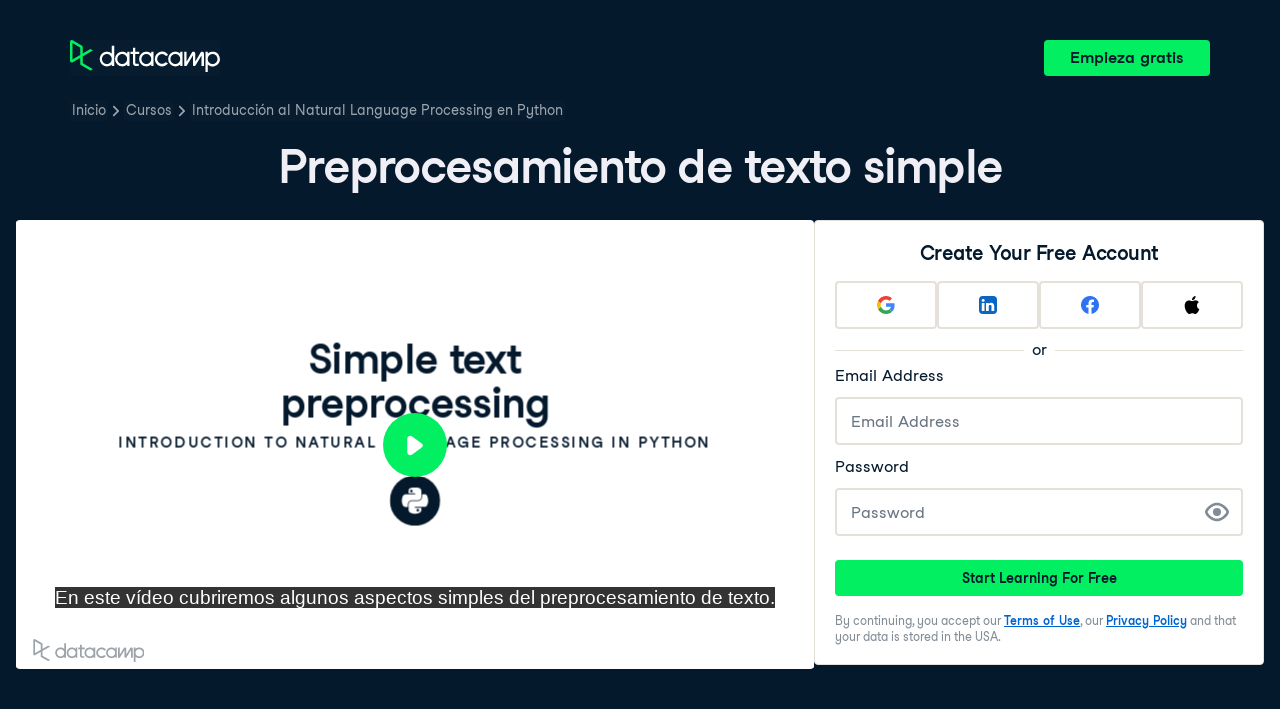

--- FILE ---
content_type: text/html; charset=utf-8
request_url: https://campus.datacamp.com/es/courses/introduction-to-natural-language-processing-in-python/simple-topic-identification?ex=4
body_size: 32401
content:
<!DOCTYPE html><html lang="es"><head><meta charSet="utf-8"/><meta name="viewport" content="width=device-width"/><title>Preprocesamiento de texto simple | Python</title><meta content="Here is an example of Preprocesamiento de texto simple: " name="description"/><link href="https://campus.datacamp.com/courses/introduction-to-natural-language-processing-in-python/simple-topic-identification?ex=4" rel="canonical"/><link href="https://campus.datacamp.com/courses/introduction-to-natural-language-processing-in-python/simple-topic-identification?ex=4" hrefLang="x-default" rel="alternate"/><link href="https://campus.datacamp.com/courses/introduction-to-natural-language-processing-in-python/simple-topic-identification?ex=4" hrefLang="en" rel="alternate"/><link href="https://campus.datacamp.com/es/courses/introduction-to-natural-language-processing-in-python/simple-topic-identification?ex=4" hrefLang="es" rel="alternate"/><link href="https://campus.datacamp.com/pt/courses/introduction-to-natural-language-processing-in-python/simple-topic-identification?ex=4" hrefLang="pt" rel="alternate"/><link href="https://campus.datacamp.com/de/courses/introduction-to-natural-language-processing-in-python/simple-topic-identification?ex=4" hrefLang="de" rel="alternate"/><link href="https://campus.datacamp.com/fr/courses/introduction-to-natural-language-processing-in-python/simple-topic-identification?ex=4" hrefLang="fr" rel="alternate"/><script type="application/ld+json">{&quot;@context&quot;:&quot;https://schema.org&quot;,&quot;@type&quot;:&quot;VideoObject&quot;,&quot;description&quot;:&quot;Este capítulo te introducirá en la identificación de temas, que puedes aplicar a cualquier texto del mundo real. Usando modelos básicos de NLP, identificarás temas a partir de la frecuencia de términos. Experimentarás y compararás dos métodos sencillos: bolsa de palabras y Tf-idf usando NLTK, y una biblioteca nueva, Gensim.&quot;,&quot;embedUrl&quot;:&quot;https://projector.datacamp.com?projector_key=course_39170_858a0251b897842039b2fc62a1591b19&quot;,&quot;name&quot;:&quot;Identificación simple de temas - Preprocesamiento de texto simple&quot;,&quot;thumbnailUrl&quot;:[&quot;https://campus.datacamp.com/public/assets/images/var/thumbnail.png&quot;],&quot;uploadDate&quot;:&quot;2025-10-07T00:00:00.000Z&quot;}</script><script type="application/ld+json">{&quot;@context&quot;:&quot;https://schema.org&quot;,&quot;@type&quot;:&quot;BreadcrumbList&quot;,&quot;itemListElement&quot;:[{&quot;@type&quot;:&quot;ListItem&quot;,&quot;item&quot;:&quot;https://www.datacamp.com&quot;,&quot;name&quot;:&quot;Home&quot;,&quot;position&quot;:1},{&quot;@type&quot;:&quot;ListItem&quot;,&quot;item&quot;:&quot;https://www.datacamp.com/courses-all&quot;,&quot;name&quot;:&quot;Courses&quot;,&quot;position&quot;:2},{&quot;@type&quot;:&quot;ListItem&quot;,&quot;item&quot;:&quot;https://www.datacamp.com/courses/introduction-to-natural-language-processing-in-python&quot;,&quot;name&quot;:&quot;Introducción al Natural Language Processing en Python&quot;,&quot;position&quot;:3}]}</script><meta name="next-head-count" content="13"/><link as="font" crossorigin="anonymous" href="https://dcmfe.datacamp.com/assets/fonts/StudioFeixenSansRegular-english-v2.woff2" rel="preload" type="font/woff2"/><link as="font" crossorigin="anonymous" href="https://dcmfe.datacamp.com/assets/fonts/StudioFeixenSans-Semibold-english.woff2" rel="preload" type="font/woff2"/><link href="https://dcmfe.datacamp.com/assets/favicon.ico" rel="icon"/><link rel="preload" href="/_next/static/css/7e8383ad2d51100c.css" as="style"/><link rel="stylesheet" href="/_next/static/css/7e8383ad2d51100c.css" data-n-g=""/><noscript data-n-css=""></noscript><script defer="" nomodule="" src="/_next/static/chunks/polyfills-42372ed130431b0a.js"></script><script src="/_next/static/chunks/webpack-5b9eae0eeb3a0c20.js" defer=""></script><script src="/_next/static/chunks/framework-e952fed463eb8e34.js" defer=""></script><script src="/_next/static/chunks/main-e669db4d864b96ff.js" defer=""></script><script src="/_next/static/chunks/pages/_app-a2d7b8297e5d31e9.js" defer=""></script><script src="/_next/static/chunks/5c0b189e-cee1fb1231bc8d86.js" defer=""></script><script src="/_next/static/chunks/883-e81ea3c084b8cb9e.js" defer=""></script><script src="/_next/static/chunks/827-5265c1ad0c5de802.js" defer=""></script><script src="/_next/static/chunks/416-e05cd4117ae81703.js" defer=""></script><script src="/_next/static/chunks/pages/courses/%5BcourseSlug%5D/%5BchapterSlug%5D-d2952d2efbc7d0b0.js" defer=""></script><script src="/_next/static/jrVl8pMtjoiUuVfGgDKPC/_buildManifest.js" defer=""></script><script src="/_next/static/jrVl8pMtjoiUuVfGgDKPC/_ssgManifest.js" defer=""></script></head><style data-emotion="css 8wqjsy">.css-8wqjsy{background-color:#05192D;margin:0;}</style><body class="css-8wqjsy"><div id="__next"><header><style data-emotion="css 1x0omrw">.css-1x0omrw{-webkit-print-color-scheme:dark;color-scheme:dark;--wf-bg--active:rgba(255, 255, 255, 0.1);--wf-bg--contrast:#213147;--wf-bg--contrast-inverse:#FFFFFF;--wf-bg--focus:rgba(255, 255, 255, 0.06);--wf-bg--hover:rgba(255, 255, 255, 0.06);--wf-bg--hover-strong:rgba(255, 255, 255, 0.2);--wf-bg--hover-strong-inverse:rgba(48, 57, 105, 0.1);--wf-bg--main:#05192D;--wf-bg--overlay:rgba(5, 25, 45, 0.7);--wf-bg--secondary:#13253A;--wf-bg--tertiary:#000820;--wf-bg--transparent:rgba(255, 255, 255, 0.2);--wf-bg--transparent-inverse:rgba(48, 57, 105, 0.1);--wf-blue--darker:#257DFE;--wf-blue--lighter:#72E5FE;--wf-blue--main:#5EB1FF;--wf-blue--text:#5EB1FF;--wf-blue--text-on-color:#05192D;--wf-blue--transparent:rgba(37, 125, 254, 0.15);--wf-border-color--focus-outline:#257DFE;--wf-border-color--interactive:rgba(255, 255, 255, 0.6);--wf-border-color--main:rgba(255, 255, 255, 0.15);--wf-border-color--strong:rgba(255, 255, 255, 0.3);--wf-box-shadow--medium:0px 3px 10px -1px rgba(0, 8, 32, 0.8);--wf-box-shadow--thick:0px 5px 15px -1px rgba(0, 8, 32, 0.8);--wf-box-shadow--thin:0px 0px 3px 0px rgba(0, 8, 32, 0.8);--wf-box-shadow--xthick:0px 8px 20px -4px rgba(0, 8, 32, 0.8);--wf-brand--darker:#00C74E;--wf-brand--lighter:#65FF8F;--wf-brand--main:#03EF62;--wf-brand--text:#FFFFFF;--wf-brand--text-on-color:#05192D;--wf-brand--text-subtle:rgba(255, 255, 255, 0.6);--wf-error--darker:#BE2705;--wf-error--lighter:#FF6752;--wf-error--main:#DD3400;--wf-error--text:#FF6752;--wf-error--text-on-color:#FFFFFF;--wf-error--transparent:rgba(255, 73, 48, 0.2);--wf-green--darker:#00C74E;--wf-green--lighter:#65FF8F;--wf-green--main:#03EF62;--wf-green--text:#03EF62;--wf-green--text-on-color:#05192D;--wf-green--transparent:rgba(101, 255, 143, 0.2);--wf-grey--darker:#E1E1E8;--wf-grey--lighter:#EFEFF5;--wf-grey--main:#E8E8EE;--wf-grey--subtler:#F7F7FC;--wf-grey--text:#F7F7FC;--wf-grey--text-on-color:#05192D;--wf-grey--transparent:rgba(255, 255, 255, 0.1);--wf-info--darker:#257DFE;--wf-info--lighter:#72E5FE;--wf-info--main:#5EB1FF;--wf-info--text:#5EB1FF;--wf-info--text-on-color:#05192D;--wf-info--transparent:rgba(94, 177, 225, 0.2);--wf-navy--darker:#000820;--wf-navy--lighter:#13253A;--wf-navy--main:#05192D;--wf-navy--subtler:#213147;--wf-navy--text:#213147;--wf-navy--text-on-color:#FFFFFF;--wf-navy--transparent:rgba(5, 25, 45, 0.1);--wf-orange--darker:#D87300;--wf-orange--lighter:#FFBC4B;--wf-orange--main:#FF931E;--wf-orange--text:#FF931E;--wf-orange--text-on-color:#05192D;--wf-orange--transparent:rgba(255, 147, 30, 0.2);--wf-pink--darker:#DC4D8B;--wf-pink--lighter:#FF95CF;--wf-pink--main:#FF80B4;--wf-pink--text:#FF80B4;--wf-pink--text-on-color:#05192D;--wf-pink--transparent:rgba(220, 77, 139, 0.2);--wf-purple--darker:#5646A5;--wf-purple--lighter:#B08EFF;--wf-purple--main:#7933FF;--wf-purple--text:#B08EFF;--wf-purple--text-on-color:#FFFFFF;--wf-purple--transparent:rgba(121, 51, 255, 0.18);--wf-red--darker:#BE2705;--wf-red--lighter:#FF6752;--wf-red--main:#DD3400;--wf-red--text:#FF6752;--wf-red--text-on-color:#FFFFFF;--wf-red--transparent:rgba(190, 39, 5, 0.16);--wf-success--darker:#00C74E;--wf-success--lighter:#65FF8F;--wf-success--main:#03EF62;--wf-success--text:#03EF62;--wf-success--text-on-color:#05192D;--wf-success--transparent:rgba(3, 239, 98, 0.2);--wf-text--inverse:#05192D;--wf-text--inverse-subtle:#5D6A77;--wf-text--link:#5EB1FF;--wf-text--main:#EFEFF5;--wf-text--secondary:#E1E1E8;--wf-text--subtle:#9BA3AB;--wf-transparent-grey--darker:rgba(255, 255, 255, 0.3);--wf-transparent-grey--lighter:rgba(255, 255, 255, 0.15);--wf-transparent-grey--main:rgba(255, 255, 255, 0.2);--wf-transparent-grey--subtler:rgba(255, 255, 255, 0.1);--wf-transparent-grey--text:#E1E1E8;--wf-transparent-grey--text-on-color:#FFFFFF;--wf-upgrade--darker:#5646A5;--wf-upgrade--lighter:#B08EFF;--wf-upgrade--main:#7933FF;--wf-upgrade--text:#B08EFF;--wf-upgrade--text-on-color:#FFFFFF;--wf-upgrade--transparent:rgba(121, 51, 255, 0.2);--wf-warning--darker:#D87300;--wf-warning--lighter:#FFBC4B;--wf-warning--main:#FF931E;--wf-warning--text:#FF931E;--wf-warning--text-on-color:#05192D;--wf-warning--transparent:rgba(255, 188, 75, 0.2);--wf-white--main:#FFFFFF;--wf-white--text:#FFFFFF;--wf-white--text-on-color:#05192D;--wf-white--transparent:rgba(255, 255, 255, 0.2);--wf-yellow--darker:#CFA600;--wf-yellow--lighter:#FFEC3C;--wf-yellow--main:#FCCE0D;--wf-yellow--text:#FCCE0D;--wf-yellow--text-on-color:#05192D;--wf-yellow--transparent:rgba(252, 206, 13, 0.18);-webkit-align-items:center;-webkit-box-align:center;-ms-flex-align:center;align-items:center;-webkit-box-flex-wrap:nowrap;-webkit-flex-wrap:nowrap;-ms-flex-wrap:nowrap;flex-wrap:nowrap;left:16px;position:absolute;right:16px;top:16px;}@media screen and (min-width: 820px){.css-1x0omrw{left:70px;right:70px;top:40px;}}</style><div class="header css-1x0omrw"><style data-emotion="css 15jescj">.css-15jescj{-webkit-align-items:center;-webkit-box-align:center;-ms-flex-align:center;align-items:center;display:-webkit-box;display:-webkit-flex;display:-ms-flexbox;display:flex;-webkit-box-flex-wrap:nowrap;-webkit-flex-wrap:nowrap;-ms-flex-wrap:nowrap;flex-wrap:nowrap;-webkit-box-pack:justify;-webkit-justify-content:space-between;justify-content:space-between;}</style><div class="css-15jescj"><style data-emotion="css t3io8q">.css-t3io8q{-webkit-align-items:baseline;-webkit-box-align:baseline;-ms-flex-align:baseline;align-items:baseline;background-color:rgba(255, 255, 255, 0.01);border-radius:4px;-webkit-box-decoration-break:clone;box-decoration-break:clone;color:var(--wf-text--link, #0065D1);display:-webkit-inline-box;display:-webkit-inline-flex;display:-ms-inline-flexbox;display:inline-flex;font-family:Studio-Feixen-Sans,Arial,sans-serif;font-size:inherit;font-weight:800;line-height:inherit;outline:0;-webkit-text-decoration:underline;text-decoration:underline;text-decoration-color:transparent;text-decoration-thickness:1.25px;-webkit-transition:box-shadow 125ms ease-out,background-color 125ms ease-out,text-decoration-color 125ms ease-out;transition:box-shadow 125ms ease-out,background-color 125ms ease-out,text-decoration-color 125ms ease-out;}.css-t3io8q:hover{background-color:var(--wf-bg--hover, rgba(48, 57, 105, 0.06));}.css-t3io8q:hover{box-shadow:0 0 0 2px var(--wf-bg--hover, rgba(48, 57, 105, 0.06));text-decoration-color:var(--wf-text--link, #0065D1);}</style><a data-waffles-component="link" data-trackid="campus-landing-pages-header-logo" href="https://www.datacamp.com" class="css-t3io8q"><span class="css-0"><style data-emotion="css 1nbic85">.css-1nbic85{width:150px;}</style><style data-emotion="css gkp052">.css-gkp052{width:150px;}</style><svg data-waffles-component="brand" viewBox="0 0 173 36" xml:space="preserve" xmlns="http://www.w3.org/2000/svg" class="css-gkp052"><path clip-rule="evenodd" d="M42.56 27.099a5.694 5.694 0 1 1 0-11.387 5.694 5.694 0 0 1 0 11.387zm5.704-20.622v8.853a8.335 8.335 0 1 0 0 12.149v1.835h2.632V6.477h-2.632zm73.28 20.622a5.694 5.694 0 1 1 0-11.387 5.694 5.694 0 0 1 0 11.387zm8.333-5.694v-8.246h-2.631v2.171a8.334 8.334 0 0 0-11.66.243 8.333 8.333 0 0 0 0 11.663 8.334 8.334 0 0 0 11.66.243v1.835h2.632v-7.909h-.001zm20.987-7.634a1.294 1.294 0 0 1 1.109-.622h.507c1.075 0 1.947.872 1.947 1.947v14.218h-2.686V17.269c-1.239 2-5.674 9.25-7.003 11.424a1.299 1.299 0 0 1-1.108.621h-.548a1.298 1.298 0 0 1-1.298-1.298V17.238a1886.566 1886.566 0 0 0-7.31 11.954l-.074.122h-2.574v-16.16h2.684v.034l-.062 11.147 6.438-10.56a1.3 1.3 0 0 1 1.109-.622h.511c1.073 0 1.944.869 1.947 1.942 0 2.971.014 8.382.014 9.17l6.397-10.494zm-37.92 12.541a8.33 8.33 0 1 1-9.05-12.906 8.332 8.332 0 0 1 9.26 3.403l-2.524 1.312a5.533 5.533 0 1 0-.379 6.879l2.693 1.312zm51.542.8a5.694 5.694 0 0 1-5.68-5.352v-.682a5.695 5.695 0 1 1 5.684 6.035l-.004-.001zm.004-14.026a8.3 8.3 0 0 0-5.684 2.24v-2.168h-2.632V35.91h2.632v-8.4a8.331 8.331 0 0 0 10.017 1.025 8.331 8.331 0 0 0-4.333-15.45v.001zM75.277 15.68v9.938c0 .589.478 1.067 1.067 1.067h3.064v2.629h-3.062a3.7 3.7 0 0 1-3.696-3.696l-.01-9.938h-2.838v-2.56h2.838V8.702h2.635v4.427h4.672v2.55h-4.67v.001zm12.757 11.418a5.694 5.694 0 1 1 0-11.389 5.694 5.694 0 0 1 0 11.389zm5.702-13.941v2.173a8.335 8.335 0 1 0 0 12.149v1.835h2.632v-16.16l-2.632.003zM60.285 27.099a5.694 5.694 0 1 1 0-11.387 5.694 5.694 0 0 1 0 11.387zm5.702-13.941v2.171a8.335 8.335 0 1 0 0 12.149v1.835h2.63v-16.16l-2.63.005z" fill="var(--wf-brand--text, #05192D)" fill-rule="evenodd"></path><path clip-rule="evenodd" d="M11.699 8.514v8.333L2.858 21.89V3.44l8.841 5.074zm2.861 17.507v-7.51l11.84-6.757-2.88-1.65-8.96 5.112V7.68a1.442 1.442 0 0 0-.718-1.242L3.056.256C3.027.238 2.998.224 2.97.21A2.064 2.064 0 0 0 0 2.07v21.184a2.067 2.067 0 0 0 2.971 1.865l.082-.042 8.64-4.933v6.72c.002.513.277.987.722 1.243L23.502 34.4l2.88-1.651-11.822-6.728z" fill="var(--wf-brand--main, #03EF62)" fill-rule="evenodd"></path></svg></span></a><style data-emotion="css 1fzkik5">.css-1fzkik5{height:36px;}</style><style data-emotion="css 1fvjunl">.css-1fvjunl{-webkit-align-items:center;-webkit-box-align:center;-ms-flex-align:center;align-items:center;border-color:transparent;border-radius:4px;border-style:solid;border-width:2px;cursor:pointer;display:-webkit-inline-box;display:-webkit-inline-flex;display:-ms-inline-flexbox;display:inline-flex;-webkit-flex-direction:column;-ms-flex-direction:column;flex-direction:column;-webkit-flex-shrink:0;-ms-flex-negative:0;flex-shrink:0;font-family:Studio-Feixen-Sans,Arial,sans-serif;font-weight:800;-webkit-box-pack:center;-ms-flex-pack:center;-webkit-justify-content:center;justify-content:center;line-height:1;margin:0;outline:0;padding:0;position:relative;-webkit-text-decoration:none;text-decoration:none;-webkit-transition:background-color 125ms ease-out;transition:background-color 125ms ease-out;-webkit-user-select:none;-moz-user-select:none;-ms-user-select:none;user-select:none;vertical-align:middle;z-index:0;background-color:var(--wf-brand--main, #03EF62);color:var(--wf-brand--text-on-color, #05192D);font-size:16px;height:48px;min-width:48px;width:auto;padding-left:24px;padding-right:24px;height:36px;}.css-1fvjunl::before{border-radius:2px;content:"";display:block;height:100%;inset:0;position:absolute;width:100%;z-index:0;}.css-1fvjunl:active{background-color:var(--wf-brand--main, #03EF62);}.css-1fvjunl:disabled{cursor:default;opacity:0.4;pointer-events:none;}.css-1fvjunl:hover{border-color:var(--wf-bg--hover-strong, rgba(48, 57, 105, 0.1));}.css-1fvjunl:hover::before{background-color:var(--wf-bg--hover-strong, rgba(48, 57, 105, 0.1));}.css-1fvjunl >*{z-index:1;}</style><a data-waffles-component="button" data-trackid="campus-landing-pages-header-cta" href="https://www.datacamp.com/users/sign_up" class="css-1fvjunl"><style data-emotion="css 61bni1">.css-61bni1{-webkit-align-items:center;-webkit-box-align:center;-ms-flex-align:center;align-items:center;display:-webkit-box;display:-webkit-flex;display:-ms-flexbox;display:flex;height:100%;gap:8px;}</style><span class="css-61bni1"><style data-emotion="css 1t4r8am">@media screen and (min-width: 480px){.css-1t4r8am{display:none;}}</style><span class="css-1t4r8am">Comenzar</span><style data-emotion="css ewhlv1">.css-ewhlv1{display:none;}@media screen and (min-width: 480px){.css-ewhlv1{display:inline;}}</style><span class="css-ewhlv1">Empieza gratis</span></span></a></div><style data-emotion="css 19n8dai">.css-19n8dai{padding-top:24px;}</style><div class="css-19n8dai"><style data-emotion="css 1uawkex">.css-1uawkex{display:-webkit-box;display:-webkit-flex;display:-ms-flexbox;display:flex;-webkit-flex-direction:row;-ms-flex-direction:row;flex-direction:row;overflow:hidden;width:100%;}</style><nav data-waffles-component="breadcrumbs" class="css-1uawkex"><style data-emotion="css 1wycpmt">.css-1wycpmt{color:var(--wf-text--subtle, #5D6A77);display:-webkit-box;display:-webkit-flex;display:-ms-flexbox;display:flex;font-family:Studio-Feixen-Sans,Arial,sans-serif;font-size:14px;list-style:none;margin:0;max-width:inherit;overflow:hidden;padding:0;text-overflow:ellipsis;}</style><ol class="css-1wycpmt"><style data-emotion="css 1caraig">.css-1caraig{-webkit-align-items:center;-webkit-box-align:center;-ms-flex-align:center;align-items:center;border-radius:4px;display:-webkit-inline-box;display:-webkit-inline-flex;display:-ms-inline-flexbox;display:inline-flex;-webkit-flex-direction:row;-ms-flex-direction:row;flex-direction:row;gap:8px;}.css-1caraig:last-of-type>svg{display:none;}.css-1caraig:not(:first-of-type, :last-of-type, :has([aria-haspopup="menu"])),.css-1caraig:has([aria-haspopup="menu"])~:last-of-type{min-width:24px;overflow:hidden;text-overflow:ellipsis;white-space:nowrap;}</style><li data-testid="breadcrumb-item" title="Inicio" class="css-1caraig"><style data-emotion="css r7x9pg">.css-r7x9pg{-webkit-align-items:baseline;-webkit-box-align:baseline;-ms-flex-align:baseline;align-items:baseline;background-color:rgba(255, 255, 255, 0.01);border-radius:4px;-webkit-box-decoration-break:clone;box-decoration-break:clone;color:var(--wf-text--link, #0065D1);display:-webkit-inline-box;display:-webkit-inline-flex;display:-ms-inline-flexbox;display:inline-flex;font-family:Studio-Feixen-Sans,Arial,sans-serif;font-size:inherit;font-weight:800;line-height:inherit;outline:0;-webkit-text-decoration:underline;text-decoration:underline;text-decoration-color:transparent;text-decoration-thickness:1.25px;-webkit-transition:box-shadow 125ms ease-out,background-color 125ms ease-out,text-decoration-color 125ms ease-out;transition:box-shadow 125ms ease-out,background-color 125ms ease-out,text-decoration-color 125ms ease-out;color:var(--wf-text--subtle, #5D6A77);font-weight:400;line-height:1.5;overflow:hidden;padding:0 2px;-webkit-text-decoration:none;text-decoration:none;text-overflow:ellipsis;vertical-align:baseline;white-space:nowrap;width:inherit;}.css-r7x9pg:hover{background-color:var(--wf-bg--hover, rgba(48, 57, 105, 0.06));}.css-r7x9pg:hover{background-color:var(--wf-bg--hover, rgba(48, 57, 105, 0.06));box-shadow:0 0 0 2px var(--wf-bg--hover, rgba(48, 57, 105, 0.06));cursor:pointer;-webkit-text-decoration:underline;text-decoration:underline;}</style><a data-trackid="campus-landing-pages-breadcrumb-home" href="https://www.datacamp.com" class="css-r7x9pg">Inicio</a><style data-emotion="css 6su6fj">.css-6su6fj{-webkit-flex-shrink:0;-ms-flex-negative:0;flex-shrink:0;}</style><style data-emotion="css mgbrfe">.css-mgbrfe{-webkit-flex-shrink:0;-ms-flex-negative:0;flex-shrink:0;-webkit-flex-shrink:0;-ms-flex-negative:0;flex-shrink:0;}</style><svg aria-hidden="true" data-waffles-component="icon" height="16" width="16" viewBox="0 0 18 18" class="css-mgbrfe"><path fill="currentColor" d="m12.155 9.756-4.947 4.95a1 1 0 1 1-1.415-1.415l4.291-4.294-4.279-4.293a.998.998 0 0 1 .003-1.413 1.001 1.001 0 0 1 1.415.003l4.986 5.002a.998.998 0 0 1-.054 1.46Z"></path></svg></li><li data-testid="breadcrumb-item" title="Cursos" class="css-1caraig"><a data-trackid="campus-landing-pages-breadcrumb-courses" href="https://www.datacamp.com/courses-all" class="css-r7x9pg">Cursos</a><svg aria-hidden="true" data-waffles-component="icon" height="16" width="16" viewBox="0 0 18 18" class="css-mgbrfe"><path fill="currentColor" d="m12.155 9.756-4.947 4.95a1 1 0 1 1-1.415-1.415l4.291-4.294-4.279-4.293a.998.998 0 0 1 .003-1.413 1.001 1.001 0 0 1 1.415.003l4.986 5.002a.998.998 0 0 1-.054 1.46Z"></path></svg></li><li data-testid="breadcrumb-item" title="Introducción al Natural Language Processing en Python" class="css-1caraig"><a data-trackid="campus-landing-pages-breadcrumb-courses-introduction-to-natural-language-processing-in-python" href="https://www.datacamp.com/courses/introduction-to-natural-language-processing-in-python" class="css-r7x9pg">Introducción al Natural Language Processing en Python</a><svg aria-hidden="true" data-waffles-component="icon" height="16" width="16" viewBox="0 0 18 18" class="css-mgbrfe"><path fill="currentColor" d="m12.155 9.756-4.947 4.95a1 1 0 1 1-1.415-1.415l4.291-4.294-4.279-4.293a.998.998 0 0 1 .003-1.413 1.001 1.001 0 0 1 1.415.003l4.986 5.002a.998.998 0 0 1-.054 1.46Z"></path></svg></li></ol></nav></div></div></header><style data-emotion="css 14nkfzi">.css-14nkfzi{-webkit-print-color-scheme:dark;color-scheme:dark;--wf-bg--active:rgba(255, 255, 255, 0.1);--wf-bg--contrast:#213147;--wf-bg--contrast-inverse:#FFFFFF;--wf-bg--focus:rgba(255, 255, 255, 0.06);--wf-bg--hover:rgba(255, 255, 255, 0.06);--wf-bg--hover-strong:rgba(255, 255, 255, 0.2);--wf-bg--hover-strong-inverse:rgba(48, 57, 105, 0.1);--wf-bg--main:#05192D;--wf-bg--overlay:rgba(5, 25, 45, 0.7);--wf-bg--secondary:#13253A;--wf-bg--tertiary:#000820;--wf-bg--transparent:rgba(255, 255, 255, 0.2);--wf-bg--transparent-inverse:rgba(48, 57, 105, 0.1);--wf-blue--darker:#257DFE;--wf-blue--lighter:#72E5FE;--wf-blue--main:#5EB1FF;--wf-blue--text:#5EB1FF;--wf-blue--text-on-color:#05192D;--wf-blue--transparent:rgba(37, 125, 254, 0.15);--wf-border-color--focus-outline:#257DFE;--wf-border-color--interactive:rgba(255, 255, 255, 0.6);--wf-border-color--main:rgba(255, 255, 255, 0.15);--wf-border-color--strong:rgba(255, 255, 255, 0.3);--wf-box-shadow--medium:0px 3px 10px -1px rgba(0, 8, 32, 0.8);--wf-box-shadow--thick:0px 5px 15px -1px rgba(0, 8, 32, 0.8);--wf-box-shadow--thin:0px 0px 3px 0px rgba(0, 8, 32, 0.8);--wf-box-shadow--xthick:0px 8px 20px -4px rgba(0, 8, 32, 0.8);--wf-brand--darker:#00C74E;--wf-brand--lighter:#65FF8F;--wf-brand--main:#03EF62;--wf-brand--text:#FFFFFF;--wf-brand--text-on-color:#05192D;--wf-brand--text-subtle:rgba(255, 255, 255, 0.6);--wf-error--darker:#BE2705;--wf-error--lighter:#FF6752;--wf-error--main:#DD3400;--wf-error--text:#FF6752;--wf-error--text-on-color:#FFFFFF;--wf-error--transparent:rgba(255, 73, 48, 0.2);--wf-green--darker:#00C74E;--wf-green--lighter:#65FF8F;--wf-green--main:#03EF62;--wf-green--text:#03EF62;--wf-green--text-on-color:#05192D;--wf-green--transparent:rgba(101, 255, 143, 0.2);--wf-grey--darker:#E1E1E8;--wf-grey--lighter:#EFEFF5;--wf-grey--main:#E8E8EE;--wf-grey--subtler:#F7F7FC;--wf-grey--text:#F7F7FC;--wf-grey--text-on-color:#05192D;--wf-grey--transparent:rgba(255, 255, 255, 0.1);--wf-info--darker:#257DFE;--wf-info--lighter:#72E5FE;--wf-info--main:#5EB1FF;--wf-info--text:#5EB1FF;--wf-info--text-on-color:#05192D;--wf-info--transparent:rgba(94, 177, 225, 0.2);--wf-navy--darker:#000820;--wf-navy--lighter:#13253A;--wf-navy--main:#05192D;--wf-navy--subtler:#213147;--wf-navy--text:#213147;--wf-navy--text-on-color:#FFFFFF;--wf-navy--transparent:rgba(5, 25, 45, 0.1);--wf-orange--darker:#D87300;--wf-orange--lighter:#FFBC4B;--wf-orange--main:#FF931E;--wf-orange--text:#FF931E;--wf-orange--text-on-color:#05192D;--wf-orange--transparent:rgba(255, 147, 30, 0.2);--wf-pink--darker:#DC4D8B;--wf-pink--lighter:#FF95CF;--wf-pink--main:#FF80B4;--wf-pink--text:#FF80B4;--wf-pink--text-on-color:#05192D;--wf-pink--transparent:rgba(220, 77, 139, 0.2);--wf-purple--darker:#5646A5;--wf-purple--lighter:#B08EFF;--wf-purple--main:#7933FF;--wf-purple--text:#B08EFF;--wf-purple--text-on-color:#FFFFFF;--wf-purple--transparent:rgba(121, 51, 255, 0.18);--wf-red--darker:#BE2705;--wf-red--lighter:#FF6752;--wf-red--main:#DD3400;--wf-red--text:#FF6752;--wf-red--text-on-color:#FFFFFF;--wf-red--transparent:rgba(190, 39, 5, 0.16);--wf-success--darker:#00C74E;--wf-success--lighter:#65FF8F;--wf-success--main:#03EF62;--wf-success--text:#03EF62;--wf-success--text-on-color:#05192D;--wf-success--transparent:rgba(3, 239, 98, 0.2);--wf-text--inverse:#05192D;--wf-text--inverse-subtle:#5D6A77;--wf-text--link:#5EB1FF;--wf-text--main:#EFEFF5;--wf-text--secondary:#E1E1E8;--wf-text--subtle:#9BA3AB;--wf-transparent-grey--darker:rgba(255, 255, 255, 0.3);--wf-transparent-grey--lighter:rgba(255, 255, 255, 0.15);--wf-transparent-grey--main:rgba(255, 255, 255, 0.2);--wf-transparent-grey--subtler:rgba(255, 255, 255, 0.1);--wf-transparent-grey--text:#E1E1E8;--wf-transparent-grey--text-on-color:#FFFFFF;--wf-upgrade--darker:#5646A5;--wf-upgrade--lighter:#B08EFF;--wf-upgrade--main:#7933FF;--wf-upgrade--text:#B08EFF;--wf-upgrade--text-on-color:#FFFFFF;--wf-upgrade--transparent:rgba(121, 51, 255, 0.2);--wf-warning--darker:#D87300;--wf-warning--lighter:#FFBC4B;--wf-warning--main:#FF931E;--wf-warning--text:#FF931E;--wf-warning--text-on-color:#05192D;--wf-warning--transparent:rgba(255, 188, 75, 0.2);--wf-white--main:#FFFFFF;--wf-white--text:#FFFFFF;--wf-white--text-on-color:#05192D;--wf-white--transparent:rgba(255, 255, 255, 0.2);--wf-yellow--darker:#CFA600;--wf-yellow--lighter:#FFEC3C;--wf-yellow--main:#FCCE0D;--wf-yellow--text:#FCCE0D;--wf-yellow--text-on-color:#05192D;--wf-yellow--transparent:rgba(252, 206, 13, 0.18);-webkit-align-items:center;-webkit-box-align:center;-ms-flex-align:center;align-items:center;background-color:#05192D;display:-webkit-box;display:-webkit-flex;display:-ms-flexbox;display:flex;-webkit-flex-direction:column;-ms-flex-direction:column;flex-direction:column;margin:0;padding-top:120px;}</style><main class="css-14nkfzi"><style data-emotion="css hpagge">.css-hpagge{-webkit-align-items:center;-webkit-box-align:center;-ms-flex-align:center;align-items:center;box-sizing:border-box;display:-webkit-box;display:-webkit-flex;display:-ms-flexbox;display:flex;-webkit-flex-direction:column;-ms-flex-direction:column;flex-direction:column;max-width:820px;padding:16px 8px;width:100%;}</style><div class="css-hpagge"><style data-emotion="css xi606m">.css-xi606m{text-align:center;}</style><style data-emotion="css 18dy91z">.css-18dy91z{font-size:var(--wf-display--xlarge, 48px);letter-spacing:-1.75px;text-align:center;}</style><style data-emotion="css w2jrw3">.css-w2jrw3{font-weight:800;line-height:1.25;margin-bottom:8px;font-size:18px;font-size:var(--wf-display--xlarge, 48px);letter-spacing:-1.75px;text-align:center;}</style><style data-emotion="css xqkllc">.css-xqkllc{color:var(--wf-text--main, #05192D);font-family:Studio-Feixen-Sans,Arial,sans-serif;font-weight:400;line-height:1.5;margin:0;padding:0;font-size:14px;font-weight:800;line-height:1.25;margin-bottom:8px;font-size:18px;font-size:var(--wf-display--xlarge, 48px);letter-spacing:-1.75px;text-align:center;}</style><h1 data-waffles-component="display" class="css-xqkllc">Preprocesamiento de texto simple</h1></div><style data-emotion="css-global fwfd7q">html{color:#05192D;background-color:var(--wf-bg--main, #F7F7FC);}</style><style data-emotion="css-global 1dnoi28">*{box-sizing:border-box;}html{font-family:Studio-Feixen-Sans,Arial;margin:0;-moz-osx-font-smoothing:grayscale;-webkit-font-smoothing:antialiased;}body{margin:0;}</style><style data-emotion="css scvd4b">.css-scvd4b{-webkit-align-items:center;-webkit-box-align:center;-ms-flex-align:center;align-items:center;display:-webkit-box;display:-webkit-flex;display:-ms-flexbox;display:flex;-webkit-flex-direction:column;-ms-flex-direction:column;flex-direction:column;gap:16px;margin:0 auto;max-width:1400px;padding:0 16px;padding-bottom:128px;width:100%;}@media screen and (min-width: 820px){.css-scvd4b{-webkit-align-items:flex-start;-webkit-box-align:flex-start;-ms-flex-align:flex-start;align-items:flex-start;-webkit-flex-direction:row;-ms-flex-direction:row;flex-direction:row;-webkit-box-pack:center;-ms-flex-pack:center;-webkit-justify-content:center;justify-content:center;padding-bottom:0;}}</style><div class="css-scvd4b"><style data-emotion="css 1voc8pk">.css-1voc8pk{width:100%;}@media screen and (min-width: 820px){.css-1voc8pk{-webkit-flex:1 1 60%;-ms-flex:1 1 60%;flex:1 1 60%;max-width:800px;width:auto;}}</style><div class="css-1voc8pk"><style data-emotion="css 4zw3u1">.css-4zw3u1{padding-bottom:120px;width:100%;}</style><div class="css-4zw3u1"><style data-emotion="css nwi3c9">.css-nwi3c9{height:100%;max-height:90vh;width:100%;}</style><div class="css-nwi3c9"><style data-emotion="css 1053xoe">.css-1053xoe{border:none;border-radius:4px;height:100%;width:100%;}</style><iframe data-testid="exercise-video-player" src="https://projector.datacamp.com/?auto_play=pause&amp;projector_key=course_39170_858a0251b897842039b2fc62a1591b19&amp;subtitles=es" title="Preprocesamiento de texto simple" class="css-1053xoe"></iframe></div></div></div><style data-emotion="css 1ji3ns3">.css-1ji3ns3{max-width:450px;padding:20px;}</style><style data-emotion="css 154eoqi">.css-154eoqi{box-sizing:border-box;margin:0;min-width:0;background-color:#ffffff;border:1px solid #e5e1da;border-radius:4px;box-shadow:default;max-width:450px;padding:20px;}</style><div class="css-154eoqi"><style data-emotion="css 6fm9if">.css-6fm9if{text-align:center;}</style><style data-emotion="css 1ghvjx1">.css-1ghvjx1{box-sizing:border-box;margin:0;min-width:0;font-size:1.25rem;font-weight:700;letter-spacing:-0.5px;line-height:1.2;margin-top:0;text-align:center;}</style><h3 class="css-1ghvjx1">Create Your Free Account</h3><style data-emotion="css 14byl6h">.css-14byl6h{margin-top:16px;}</style><style data-emotion="css 8ud45o">.css-8ud45o{container-type:inline-size;gap:8px;-webkit-box-pack:justify;-webkit-justify-content:space-between;justify-content:space-between;width:100%;margin-top:16px;}.css-8ud45o .text{display:none;font-size:0.75rem;}@container (min-width: 330px){.css-8ud45o .text{display:block;}}@media screen and (min-width: 480px){.css-8ud45o .text{font-size:0.875rem;}}@media screen and (min-width: 600px){.css-8ud45o .text{font-size:1rem;}}.css-8ud45o a{border-color:#E5E1DA;-webkit-box-flex:1;-webkit-flex-grow:1;-ms-flex-positive:1;flex-grow:1;padding-left:12px;padding-right:12px;}.css-8ud45o a:active:not(:disabled),.css-8ud45o a:focus:not(:disabled),.css-8ud45o a:hover:not(:disabled){background-color:rgba(229, 225, 218, 0.25);}.css-8ud45o svg{-webkit-flex-shrink:0;-ms-flex-negative:0;flex-shrink:0;}</style><style data-emotion="css f4cvrs">.css-f4cvrs{box-sizing:border-box;margin:0;min-width:0;display:-webkit-box;display:-webkit-flex;display:-ms-flexbox;display:flex;container-type:inline-size;gap:8px;-webkit-box-pack:justify;-webkit-justify-content:space-between;justify-content:space-between;width:100%;margin-top:16px;}.css-f4cvrs .text{display:none;font-size:0.75rem;}@container (min-width: 330px){.css-f4cvrs .text{display:block;}}@media screen and (min-width: 480px){.css-f4cvrs .text{font-size:0.875rem;}}@media screen and (min-width: 600px){.css-f4cvrs .text{font-size:1rem;}}.css-f4cvrs a{border-color:#E5E1DA;-webkit-box-flex:1;-webkit-flex-grow:1;-ms-flex-positive:1;flex-grow:1;padding-left:12px;padding-right:12px;}.css-f4cvrs a:active:not(:disabled),.css-f4cvrs a:focus:not(:disabled),.css-f4cvrs a:hover:not(:disabled){background-color:rgba(229, 225, 218, 0.25);}.css-f4cvrs svg{-webkit-flex-shrink:0;-ms-flex-negative:0;flex-shrink:0;}</style><div class="css-f4cvrs"><style data-emotion="css yzw006">.css-yzw006{-webkit-align-items:center;-webkit-box-align:center;-ms-flex-align:center;align-items:center;border-color:transparent;border-radius:4px;border-style:solid;border-width:2px;cursor:pointer;display:-webkit-inline-box;display:-webkit-inline-flex;display:-ms-inline-flexbox;display:inline-flex;-webkit-flex-direction:column;-ms-flex-direction:column;flex-direction:column;-webkit-flex-shrink:0;-ms-flex-negative:0;flex-shrink:0;font-family:Studio-Feixen-Sans,Arial,sans-serif;font-weight:800;-webkit-box-pack:center;-ms-flex-pack:center;-webkit-justify-content:center;justify-content:center;line-height:1;margin:0;outline:0;padding:0;position:relative;-webkit-text-decoration:none;text-decoration:none;-webkit-transition:background-color 125ms ease-out;transition:background-color 125ms ease-out;-webkit-user-select:none;-moz-user-select:none;-ms-user-select:none;user-select:none;vertical-align:middle;z-index:0;background-color:transparent;color:var(--wf-text--main, #05192D);font-size:16px;height:48px;min-width:48px;width:auto;padding-left:24px;padding-right:24px;border-color:var(--wf-border-color--interactive, rgba(48, 57, 105, 0.6));}.css-yzw006::before{border-radius:2px;content:"";display:block;height:100%;inset:0;position:absolute;width:100%;z-index:0;}.css-yzw006::before{border-radius:2px;margin:0;}.css-yzw006:active{background-color:transparent;}.css-yzw006:disabled{cursor:default;opacity:0.4;pointer-events:none;}.css-yzw006:hover::before{background-color:var(--wf-bg--hover, rgba(48, 57, 105, 0.06));}.css-yzw006 >*{z-index:1;}</style><a data-waffles-component="button" data-testid="google-signup-button" data-trackid="registration-form-google-authenticate-icon" href="https://www.datacamp.com/users/auth/openid_connect?kc_idp_hint=google&amp;redirect=%2Fcourses%2Fintroduction-to-natural-language-processing-in-python" aria-label="Sign up with Google" class="css-yzw006"><style data-emotion="css 61bni1">.css-61bni1{-webkit-align-items:center;-webkit-box-align:center;-ms-flex-align:center;align-items:center;display:-webkit-box;display:-webkit-flex;display:-ms-flexbox;display:flex;height:100%;gap:8px;}</style><span class="css-61bni1"><svg fill="none" height="18" width="18" xmlns="http://www.w3.org/2000/svg"><path d="M9 7.364v3.486h4.844a4.15 4.15 0 01-1.808 2.708l2.92 2.266c1.702-1.57 2.684-3.878 2.684-6.619 0-.638-.057-1.252-.164-1.84z" fill="#4285f4"></path><path d="M3.956 10.713l-.659.504-2.332 1.817C2.446 15.97 5.482 18 9 18c2.43 0 4.467-.802 5.956-2.176l-2.92-2.267c-.803.54-1.825.868-3.036.868-2.34 0-4.328-1.58-5.04-3.707z" fill="#34a853"></path><path d="M.965 4.967A8.889 8.889 0 000 9a8.89 8.89 0 00.965 4.034c0 .008 2.995-2.324 2.995-2.324A5.393 5.393 0 013.674 9c0-.597.106-1.17.286-1.71z" fill="#fbbc05"></path><path d="M9 3.584c1.325 0 2.504.458 3.444 1.341l2.578-2.577C13.459.892 11.43 0 9 0 5.482 0 2.446 2.02.965 4.966L3.96 7.29C4.672 5.163 6.66 3.584 9 3.584z" fill="#ea4335"></path></svg></span></a><a data-waffles-component="button" data-testid="linkedin-signup-button" data-trackid="registration-form-linkedin-authenticate-icon" href="https://www.datacamp.com/users/auth/openid_connect?kc_idp_hint=linkedin-openid-connect&amp;redirect=%2Fcourses%2Fintroduction-to-natural-language-processing-in-python" aria-label="Sign up with LinkedIn" class="css-yzw006"><span class="css-61bni1"><svg fill="none" height="18" width="18" xmlns="http://www.w3.org/2000/svg"><path clip-rule="evenodd" d="M2.777 15.07h2.707V6.937H2.777zM5.66 4.43c.004-.38-.149-.744-.422-1.008-.273-.266-.636-.399-1.09-.399-.453 0-.822.133-1.107.4a1.318 1.318 0 00-.428 1.007c0 .398.14.732.416 1.002.278.27.64.404 1.084.404h.012c.46 0 .832-.135 1.113-.404A1.33 1.33 0 005.66 4.43zm6.856 10.64h2.707v-4.664c0-1.203-.286-2.113-.856-2.73-.57-.617-1.324-.926-2.262-.926-1.062 0-1.878.457-2.449 1.371h.024V6.937H6.973c.023.516.023 3.227 0 8.133H9.68v-4.547c0-.296.027-.515.082-.656a1.81 1.81 0 01.527-.697c.234-.191.524-.287.867-.287.906 0 1.36.613 1.36 1.84zM18 3.375v11.25c0 .93-.33 1.725-.99 2.385a3.25 3.25 0 01-2.385.99H3.375a3.25 3.25 0 01-2.385-.99A3.25 3.25 0 010 14.625V3.375C0 2.445.33 1.65.99.99A3.25 3.25 0 013.375 0h11.25c.93 0 1.725.33 2.385.99.66.66.99 1.455.99 2.385z" fill="#0a66c2" fill-rule="evenodd"></path></svg></span></a><a data-waffles-component="button" data-testid="facebook-signup-button" data-trackid="registration-form-facebook-authenticate-icon" href="https://www.datacamp.com/users/auth/openid_connect?kc_idp_hint=facebook&amp;redirect=%2Fcourses%2Fintroduction-to-natural-language-processing-in-python" aria-label="Sign up with Facebook" class="css-yzw006"><span class="css-61bni1"><svg fill="none" height="18" width="18" xmlns="http://www.w3.org/2000/svg"><path d="M7.515 17.91C3.24 17.145 0 13.455 0 9c0-4.95 4.05-9 9-9s9 4.05 9 9c0 4.455-3.24 8.145-7.515 8.91l-.495-.405H8.01z" fill="#2e74f2"></path><path d="M12.51 11.52L12.915 9H10.53V7.245c0-.72.27-1.26 1.35-1.26h1.17V3.69c-.63-.09-1.35-.18-1.98-.18-2.07 0-3.51 1.26-3.51 3.51V9H5.31v2.52h2.25v6.345a8.286 8.286 0 002.97 0V11.52z" fill="#fff"></path></svg></span></a><a data-waffles-component="button" data-testid="apple-signup-button" data-trackid="registration-form-apple-authenticate-icon" href="https://www.datacamp.com/users/auth/openid_connect?kc_idp_hint=apple&amp;redirect=%2Fcourses%2Fintroduction-to-natural-language-processing-in-python" aria-label="Sign up with Apple" class="css-yzw006"><span class="css-61bni1"><svg width="18" height="18" viewBox="-52.01 0 560.035 560.035" xmlns="http://www.w3.org/2000/svg"><path d="M380.844 297.529c.787 84.752 74.349 112.955 75.164 113.314-.622 1.988-11.754 40.191-38.756 79.652-23.343 34.117-47.568 68.107-85.731 68.811-37.499.691-49.557-22.236-92.429-22.236-42.859 0-56.256 21.533-91.753 22.928-36.837 1.395-64.889-36.891-88.424-70.883-48.093-69.53-84.846-196.475-35.496-282.165 24.516-42.554 68.328-69.501 115.882-70.192 36.173-.69 70.315 24.336 92.429 24.336 22.1 0 63.59-30.096 107.208-25.676 18.26.76 69.517 7.376 102.429 55.552-2.652 1.644-61.159 35.704-60.523 106.559M310.369 89.418C329.926 65.745 343.089 32.79 339.498 0 311.308 1.133 277.22 18.785 257 42.445c-18.121 20.952-33.991 54.487-29.709 86.628 31.421 2.431 63.52-15.967 83.078-39.655"></path></svg></span></a></div><style data-emotion="css 15i7pn8">.css-15i7pn8{margin-top:9px;position:relative;text-align:center;}.css-15i7pn8::after{background-color:#e5e1da;content:"";height:1px;left:0;position:absolute;right:0;top:50%;width:100%;}</style><style data-emotion="css 1o91og5">.css-1o91og5{box-sizing:border-box;margin:0;min-width:0;font-size:0.875rem;line-height:1.5;margin-top:0;margin-top:9px;position:relative;text-align:center;}.css-1o91og5::after{background-color:#e5e1da;content:"";height:1px;left:0;position:absolute;right:0;top:50%;width:100%;}</style><p class="css-1o91og5"><style data-emotion="css ymq09k">.css-ymq09k{background-color:#ffffff;display:inline-block;position:relative;padding-left:8px;padding-right:8px;z-index:1;}</style><style data-emotion="css 1g50csg">.css-1g50csg{box-sizing:border-box;margin:0;min-width:0;color:#05192D;font-size:16px;line-height:1.5;background-color:#ffffff;display:inline-block;position:relative;padding-left:8px;padding-right:8px;z-index:1;}</style><span class="css-1g50csg">or</span></p><style data-emotion="css lgbo0i">.css-lgbo0i{box-sizing:border-box;margin:0;min-width:0;}</style><form action="https://www.datacamp.com/users?redirect=%2Fcourses%2Fintroduction-to-natural-language-processing-in-python" method="post" data-testid="form-signup" class="css-lgbo0i"><style data-emotion="css 1vp9y8d">.css-1vp9y8d{margin-top:4px;}</style><fieldset class="css-1vp9y8d"><style data-emotion="css 64fqgc">.css-64fqgc{border:0;display:block;margin:0;margin-top:0;min-width:0;padding:0;}*:not(style)~.css-64fqgc{margin-top:16px;}</style><label for="-user_email" class="css-64fqgc"><style data-emotion="css 658p07">.css-658p07{display:block;margin-bottom:12px;padding:0;width:100%;}</style><span class="css-658p07"><style data-emotion="css g3xsb3">.css-g3xsb3{-webkit-align-items:center;-webkit-box-align:center;-ms-flex-align:center;align-items:center;display:-webkit-inline-box;display:-webkit-inline-flex;display:-ms-inline-flexbox;display:inline-flex;-webkit-box-pack:justify;-webkit-justify-content:space-between;justify-content:space-between;width:100%;}</style><span class="css-g3xsb3"><style data-emotion="css 1i4v6yn">.css-1i4v6yn{color:#05192d;display:inline-block;-webkit-flex:0 1 auto;-ms-flex:0 1 auto;flex:0 1 auto;font-weight:800;margin-right:4px;overflow:hidden;text-overflow:ellipsis;white-space:nowrap;}</style><style data-emotion="css 197jhoc">.css-197jhoc{color:rgb(5, 25, 45);font-family:Studio-Feixen-Sans,Arial;font-style:normal;font-size:16px;font-weight:400;}</style><span class="css-1i4v6yn css-197jhoc">Email Address</span></span></span><style data-emotion="css 1bx5ylf">.css-1bx5ylf{display:block;position:relative;}</style><div class="css-1bx5ylf"><style data-emotion="css 16ffvh0">.css-16ffvh0{font-size:16px;height:48px;padding-left:16px;padding-right:16px;background:white;border:0;border-radius:4px;box-shadow:inset 0 0 0 2px rgb(229, 225, 218);box-sizing:border-box;display:inline-block;font-family:Arial;font-family:Studio-Feixen-Sans;margin:0;vertical-align:baseline;-webkit-appearance:none;color:rgb(5, 25, 45);width:100%;}.css-16ffvh0:disabled,.css-16ffvh0:active:disabled,.css-16ffvh0:focus:disabled{cursor:not-allowed;opacity:0.3;}.css-16ffvh0:focus{box-shadow:inset 0 0 0 2px rgb(0, 155, 216);outline:none;}.css-16ffvh0::-webkit-input-placeholder{color:rgba(5, 25, 45, 0.6);font-family:inherit;}.css-16ffvh0::-moz-placeholder{color:rgba(5, 25, 45, 0.6);font-family:inherit;}.css-16ffvh0:-ms-input-placeholder{color:rgba(5, 25, 45, 0.6);font-family:inherit;}.css-16ffvh0::placeholder{color:rgba(5, 25, 45, 0.6);font-family:inherit;}</style><input autoComplete="new-password" class="css-16ffvh0" id="-user_email" name="user[email]" placeholder="Email Address" required="" type="email" value=""/></div></label></fieldset><style data-emotion="css 12gkgtc">.css-12gkgtc{margin-top:12px;}</style><fieldset class="css-12gkgtc"><style data-emotion="css 64fqgc">.css-64fqgc{border:0;display:block;margin:0;margin-top:0;min-width:0;padding:0;}*:not(style)~.css-64fqgc{margin-top:16px;}</style><label for="-user_password" class="css-64fqgc"><style data-emotion="css 658p07">.css-658p07{display:block;margin-bottom:12px;padding:0;width:100%;}</style><span class="css-658p07"><style data-emotion="css g3xsb3">.css-g3xsb3{-webkit-align-items:center;-webkit-box-align:center;-ms-flex-align:center;align-items:center;display:-webkit-inline-box;display:-webkit-inline-flex;display:-ms-inline-flexbox;display:inline-flex;-webkit-box-pack:justify;-webkit-justify-content:space-between;justify-content:space-between;width:100%;}</style><span class="css-g3xsb3"><style data-emotion="css 1i4v6yn">.css-1i4v6yn{color:#05192d;display:inline-block;-webkit-flex:0 1 auto;-ms-flex:0 1 auto;flex:0 1 auto;font-weight:800;margin-right:4px;overflow:hidden;text-overflow:ellipsis;white-space:nowrap;}</style><style data-emotion="css 197jhoc">.css-197jhoc{color:rgb(5, 25, 45);font-family:Studio-Feixen-Sans,Arial;font-style:normal;font-size:16px;font-weight:400;}</style><span class="css-1i4v6yn css-197jhoc">Password</span></span></span><style data-emotion="css 1bx5ylf">.css-1bx5ylf{display:block;position:relative;}</style><div class="css-1bx5ylf"><style data-emotion="css 1oju3js">.css-1oju3js{font-size:16px;height:48px;padding-left:16px;padding-right:16px;background:white;border:0;border-radius:4px;box-shadow:inset 0 0 0 2px rgb(229, 225, 218);box-sizing:border-box;display:inline-block;font-family:Arial;font-family:Studio-Feixen-Sans;margin:0;vertical-align:baseline;-webkit-appearance:none;color:rgb(5, 25, 45);width:100%;padding-right:48px;}.css-1oju3js:disabled,.css-1oju3js:active:disabled,.css-1oju3js:focus:disabled{cursor:not-allowed;opacity:0.3;}.css-1oju3js:focus{box-shadow:inset 0 0 0 2px rgb(0, 155, 216);outline:none;}.css-1oju3js::-webkit-input-placeholder{color:rgba(5, 25, 45, 0.6);font-family:inherit;}.css-1oju3js::-moz-placeholder{color:rgba(5, 25, 45, 0.6);font-family:inherit;}.css-1oju3js:-ms-input-placeholder{color:rgba(5, 25, 45, 0.6);font-family:inherit;}.css-1oju3js::placeholder{color:rgba(5, 25, 45, 0.6);font-family:inherit;}</style><input autoComplete="new-password" class="css-1oju3js" id="-user_password" name="user[password]" placeholder="Password" required="" type="password" value=""/><style data-emotion="css 1iqtz6n">.css-1iqtz6n{-webkit-align-items:center;-webkit-box-align:center;-ms-flex-align:center;align-items:center;background:transparent;border:0;color:#05192d;display:-webkit-box;display:-webkit-flex;display:-ms-flexbox;display:flex;height:100%;-webkit-box-pack:center;-ms-flex-pack:center;-webkit-justify-content:center;justify-content:center;opacity:0.5;position:absolute;right:8px;top:0;width:36px;}.css-1iqtz6n:active,.css-1iqtz6n:focus,.css-1iqtz6n:hover{opacity:1;outline:0;}</style><button aria-label="Show Password" type="button" class="css-1iqtz6n"><style data-emotion="css zjik7">.css-zjik7{display:-webkit-box;display:-webkit-flex;display:-ms-flexbox;display:flex;}</style><i aria-hidden="true" class="css-zjik7"><svg viewBox="0 0 18 18" aria-hidden="false" height="24" role="img" width="24"><title>Visible</title><path fill="currentColor" d="M9 14c3.866 0 7-4.367 7-5s-3.134-5-7-5-7 4.102-7 5c0 .898 3.134 5 7 5zm0 2c-4.209 0-9-4.303-9-7s4.791-7 9-7c4.142 0 9 4.49 9 7s-4.858 7-9 7zm0-4a3 3 0 110-6 3 3 0 010 6z" fill-rule="evenodd"></path></svg></i></button></div></label></fieldset><input aria-hidden="true" aria-readonly="true" id="-user_language" name="user[language]" readonly="" type="hidden" value="en-US"/><style data-emotion="css bwi7aj">.css-bwi7aj{margin-top:24px;width:100%;}</style><style data-emotion="css 1qnscjn">.css-1qnscjn{-webkit-align-items:center;-webkit-box-align:center;-ms-flex-align:center;align-items:center;border-color:transparent;border-radius:4px;border-style:solid;border-width:2px;cursor:pointer;display:-webkit-inline-box;display:-webkit-inline-flex;display:-ms-inline-flexbox;display:inline-flex;-webkit-flex-direction:column;-ms-flex-direction:column;flex-direction:column;-webkit-flex-shrink:0;-ms-flex-negative:0;flex-shrink:0;font-family:Studio-Feixen-Sans,Arial,sans-serif;font-weight:800;-webkit-box-pack:center;-ms-flex-pack:center;-webkit-justify-content:center;justify-content:center;line-height:1;margin:0;outline:0;padding:0;position:relative;-webkit-text-decoration:none;text-decoration:none;-webkit-transition:background-color 125ms ease-out;transition:background-color 125ms ease-out;-webkit-user-select:none;-moz-user-select:none;-ms-user-select:none;user-select:none;vertical-align:middle;z-index:0;background-color:var(--wf-brand--main, #03EF62);color:var(--wf-brand--text-on-color, #05192D);font-size:var(--wf-button--medium, 14px);height:36px;min-width:36px;width:auto;padding-left:16px;padding-right:16px;margin-top:24px;width:100%;}.css-1qnscjn::before{border-radius:2px;content:"";display:block;height:100%;inset:0;position:absolute;width:100%;z-index:0;}.css-1qnscjn:active{background-color:var(--wf-brand--main, #03EF62);}.css-1qnscjn:disabled{cursor:default;opacity:0.4;pointer-events:none;}.css-1qnscjn:hover{border-color:var(--wf-bg--hover-strong, rgba(48, 57, 105, 0.1));}.css-1qnscjn:hover::before{background-color:var(--wf-bg--hover-strong, rgba(48, 57, 105, 0.1));}.css-1qnscjn >*{z-index:1;}</style><button data-waffles-component="button" data-attributes="[object Object]" data-trackid="form-signup-cta" class="css-1qnscjn" type="submit"><span class="css-61bni1">Start Learning For Free</span></button></form><style data-emotion="css 1exbjc9">.css-1exbjc9{color:#05192d;display:block;line-height:1.2;margin-top:16px;}.css-1exbjc9 span{opacity:0.5;}</style><style data-emotion="css oo3484">.css-oo3484{box-sizing:border-box;margin:0;min-width:0;font-size:0.75rem;line-height:1.5;margin-top:0;color:#05192d;display:block;line-height:1.2;margin-top:16px;}.css-oo3484 span{opacity:0.5;}</style><small class="css-oo3484"><span>By continuing, you accept our </span><style data-emotion="css 9nxji1">.css-9nxji1{color:#0065D1;font-weight:700;-webkit-text-decoration:underline;text-decoration:underline;}.css-9nxji1:active,.css-9nxji1:focus,.css-9nxji1:hover{color:#0065D1;opacity:0.75;}</style><style data-emotion="css 9g08dh">.css-9g08dh{box-sizing:border-box;margin:0;min-width:0;color:#05192d;font-weight:700;line-height:1.5;-webkit-text-decoration:none;text-decoration:none;color:#0065D1;font-weight:700;-webkit-text-decoration:underline;text-decoration:underline;}.css-9g08dh:active,.css-9g08dh:focus,.css-9g08dh:hover{-webkit-text-decoration:underline;text-decoration:underline;}.css-9g08dh:active,.css-9g08dh:focus,.css-9g08dh:hover{color:#0065D1;opacity:0.75;}</style><a class="css-9g08dh" href="https://www.datacamp.com/terms-of-use">Terms of Use</a><span>, our </span><a class="css-9g08dh" href="https://www.datacamp.com/privacy-policy">Privacy Policy</a><span> and that your data is stored in the USA.</span></small></div></div></main><style data-emotion="css 1q959la">.css-1q959la{-webkit-print-color-scheme:dark;color-scheme:dark;--wf-bg--active:rgba(255, 255, 255, 0.1);--wf-bg--contrast:#213147;--wf-bg--contrast-inverse:#FFFFFF;--wf-bg--focus:rgba(255, 255, 255, 0.06);--wf-bg--hover:rgba(255, 255, 255, 0.06);--wf-bg--hover-strong:rgba(255, 255, 255, 0.2);--wf-bg--hover-strong-inverse:rgba(48, 57, 105, 0.1);--wf-bg--main:#05192D;--wf-bg--overlay:rgba(5, 25, 45, 0.7);--wf-bg--secondary:#13253A;--wf-bg--tertiary:#000820;--wf-bg--transparent:rgba(255, 255, 255, 0.2);--wf-bg--transparent-inverse:rgba(48, 57, 105, 0.1);--wf-blue--darker:#257DFE;--wf-blue--lighter:#72E5FE;--wf-blue--main:#5EB1FF;--wf-blue--text:#5EB1FF;--wf-blue--text-on-color:#05192D;--wf-blue--transparent:rgba(37, 125, 254, 0.15);--wf-border-color--focus-outline:#257DFE;--wf-border-color--interactive:rgba(255, 255, 255, 0.6);--wf-border-color--main:rgba(255, 255, 255, 0.15);--wf-border-color--strong:rgba(255, 255, 255, 0.3);--wf-box-shadow--medium:0px 3px 10px -1px rgba(0, 8, 32, 0.8);--wf-box-shadow--thick:0px 5px 15px -1px rgba(0, 8, 32, 0.8);--wf-box-shadow--thin:0px 0px 3px 0px rgba(0, 8, 32, 0.8);--wf-box-shadow--xthick:0px 8px 20px -4px rgba(0, 8, 32, 0.8);--wf-brand--darker:#00C74E;--wf-brand--lighter:#65FF8F;--wf-brand--main:#03EF62;--wf-brand--text:#FFFFFF;--wf-brand--text-on-color:#05192D;--wf-brand--text-subtle:rgba(255, 255, 255, 0.6);--wf-error--darker:#BE2705;--wf-error--lighter:#FF6752;--wf-error--main:#DD3400;--wf-error--text:#FF6752;--wf-error--text-on-color:#FFFFFF;--wf-error--transparent:rgba(255, 73, 48, 0.2);--wf-green--darker:#00C74E;--wf-green--lighter:#65FF8F;--wf-green--main:#03EF62;--wf-green--text:#03EF62;--wf-green--text-on-color:#05192D;--wf-green--transparent:rgba(101, 255, 143, 0.2);--wf-grey--darker:#E1E1E8;--wf-grey--lighter:#EFEFF5;--wf-grey--main:#E8E8EE;--wf-grey--subtler:#F7F7FC;--wf-grey--text:#F7F7FC;--wf-grey--text-on-color:#05192D;--wf-grey--transparent:rgba(255, 255, 255, 0.1);--wf-info--darker:#257DFE;--wf-info--lighter:#72E5FE;--wf-info--main:#5EB1FF;--wf-info--text:#5EB1FF;--wf-info--text-on-color:#05192D;--wf-info--transparent:rgba(94, 177, 225, 0.2);--wf-navy--darker:#000820;--wf-navy--lighter:#13253A;--wf-navy--main:#05192D;--wf-navy--subtler:#213147;--wf-navy--text:#213147;--wf-navy--text-on-color:#FFFFFF;--wf-navy--transparent:rgba(5, 25, 45, 0.1);--wf-orange--darker:#D87300;--wf-orange--lighter:#FFBC4B;--wf-orange--main:#FF931E;--wf-orange--text:#FF931E;--wf-orange--text-on-color:#05192D;--wf-orange--transparent:rgba(255, 147, 30, 0.2);--wf-pink--darker:#DC4D8B;--wf-pink--lighter:#FF95CF;--wf-pink--main:#FF80B4;--wf-pink--text:#FF80B4;--wf-pink--text-on-color:#05192D;--wf-pink--transparent:rgba(220, 77, 139, 0.2);--wf-purple--darker:#5646A5;--wf-purple--lighter:#B08EFF;--wf-purple--main:#7933FF;--wf-purple--text:#B08EFF;--wf-purple--text-on-color:#FFFFFF;--wf-purple--transparent:rgba(121, 51, 255, 0.18);--wf-red--darker:#BE2705;--wf-red--lighter:#FF6752;--wf-red--main:#DD3400;--wf-red--text:#FF6752;--wf-red--text-on-color:#FFFFFF;--wf-red--transparent:rgba(190, 39, 5, 0.16);--wf-success--darker:#00C74E;--wf-success--lighter:#65FF8F;--wf-success--main:#03EF62;--wf-success--text:#03EF62;--wf-success--text-on-color:#05192D;--wf-success--transparent:rgba(3, 239, 98, 0.2);--wf-text--inverse:#05192D;--wf-text--inverse-subtle:#5D6A77;--wf-text--link:#5EB1FF;--wf-text--main:#EFEFF5;--wf-text--secondary:#E1E1E8;--wf-text--subtle:#9BA3AB;--wf-transparent-grey--darker:rgba(255, 255, 255, 0.3);--wf-transparent-grey--lighter:rgba(255, 255, 255, 0.15);--wf-transparent-grey--main:rgba(255, 255, 255, 0.2);--wf-transparent-grey--subtler:rgba(255, 255, 255, 0.1);--wf-transparent-grey--text:#E1E1E8;--wf-transparent-grey--text-on-color:#FFFFFF;--wf-upgrade--darker:#5646A5;--wf-upgrade--lighter:#B08EFF;--wf-upgrade--main:#7933FF;--wf-upgrade--text:#B08EFF;--wf-upgrade--text-on-color:#FFFFFF;--wf-upgrade--transparent:rgba(121, 51, 255, 0.2);--wf-warning--darker:#D87300;--wf-warning--lighter:#FFBC4B;--wf-warning--main:#FF931E;--wf-warning--text:#FF931E;--wf-warning--text-on-color:#05192D;--wf-warning--transparent:rgba(255, 188, 75, 0.2);--wf-white--main:#FFFFFF;--wf-white--text:#FFFFFF;--wf-white--text-on-color:#05192D;--wf-white--transparent:rgba(255, 255, 255, 0.2);--wf-yellow--darker:#CFA600;--wf-yellow--lighter:#FFEC3C;--wf-yellow--main:#FCCE0D;--wf-yellow--text:#FCCE0D;--wf-yellow--text-on-color:#05192D;--wf-yellow--transparent:rgba(252, 206, 13, 0.18);background-color:#13253A;position:relative;width:100%;}</style><nav class="css-1q959la"><style data-emotion="css tlnyrn">.css-tlnyrn{max-width:520px;position:relative;}</style><div class="css-tlnyrn"><style data-emotion="css nr8cuh">.css-nr8cuh{background-color:#5EB1FF;bottom:0;height:44px;left:0;position:absolute;width:40%;}</style><div class="css-nr8cuh"></div><style data-emotion="css 1wuw4cu">.css-1wuw4cu{background-color:#7933FF;height:18px;position:absolute;right:0;top:0;width:60%;}</style><div class="css-1wuw4cu"></div></div><style data-emotion="css 132tk9w">.css-132tk9w{-webkit-align-items:center;-webkit-box-align:center;-ms-flex-align:center;align-items:center;display:-webkit-box;display:-webkit-flex;display:-ms-flexbox;display:flex;-webkit-flex-direction:column;-ms-flex-direction:column;flex-direction:column;margin:0 auto;max-width:720px;padding:16px;padding-bottom:145px;padding-top:80px;text-align:center;}</style><div class="css-132tk9w"><style data-emotion="css 1i8j2r6">.css-1i8j2r6{color:#5EB1FF;font-size:14px;}</style><style data-emotion="css 1m9fv3p">.css-1m9fv3p{font-weight:800;letter-spacing:1.5px;line-height:1.25;text-transform:uppercase;color:var(--wf-text--main, #05192D);font-size:12px;color:#5EB1FF;font-size:14px;}</style><style data-emotion="css 1mz10xz">.css-1mz10xz{color:var(--wf-text--main, #05192D);font-family:Studio-Feixen-Sans,Arial,sans-serif;font-weight:400;line-height:1.5;margin:0;padding:0;font-size:14px;font-weight:800;letter-spacing:1.5px;line-height:1.25;text-transform:uppercase;color:var(--wf-text--main, #05192D);font-size:12px;color:#5EB1FF;font-size:14px;}</style><p data-waffles-component="chapeau" class="css-1mz10xz">Este ejercicio forma parte del curso</p> <style data-emotion="css 1vsa6vq">.css-1vsa6vq{font-size:40px;padding:8px;}</style><style data-emotion="css 1rqftek">.css-1rqftek{font-size:var(--wf-display--xlarge, 48px);letter-spacing:-1.75px;font-size:40px;padding:8px;}</style><style data-emotion="css 10892yv">.css-10892yv{font-weight:800;line-height:1.25;margin-bottom:8px;font-size:18px;font-size:var(--wf-display--xlarge, 48px);letter-spacing:-1.75px;font-size:40px;padding:8px;}</style><style data-emotion="css 12rmq5b">.css-12rmq5b{color:var(--wf-text--main, #05192D);font-family:Studio-Feixen-Sans,Arial,sans-serif;font-weight:400;line-height:1.5;margin:0;padding:0;font-size:14px;font-weight:800;line-height:1.25;margin-bottom:8px;font-size:18px;font-size:var(--wf-display--xlarge, 48px);letter-spacing:-1.75px;font-size:40px;padding:8px;}</style><h2 data-waffles-component="display" class="css-12rmq5b">Introducción al Natural Language Processing en Python</h2><style data-emotion="css 23luna">.css-23luna{-webkit-align-items:center;-webkit-box-align:center;-ms-flex-align:center;align-items:center;display:-webkit-box;display:-webkit-flex;display:-ms-flexbox;display:flex;max-width:420px;}</style><div class="css-23luna"><style data-emotion="css hpgf8j">.css-hpgf8j{padding:8px;}</style><style data-emotion="css 1xuuj8p">.css-1xuuj8p{display:-webkit-box;display:-webkit-flex;display:-ms-flexbox;display:flex;gap:8px;padding:8px;}</style><div data-waffles-component="skill-tag" class="css-1xuuj8p"><style data-emotion="css 18jn9l0">.css-18jn9l0{-webkit-align-items:center;-webkit-box-align:center;-ms-flex-align:center;align-items:center;display:-webkit-inline-box;display:-webkit-inline-flex;display:-ms-inline-flexbox;display:inline-flex;gap:4px;color:var(--wf-brand--main, #03EF62);}</style><div class="css-18jn9l0"><style data-emotion="css 6su6fj">.css-6su6fj{-webkit-flex-shrink:0;-ms-flex-negative:0;flex-shrink:0;}</style><svg aria-hidden="true" data-waffles-component="icon" height="16" width="16" viewBox="0 0 18 18" data-testid="skill-tag-indicator-intermediate" class="css-6su6fj"><path d="M0 11.25c0-.621.504-1.125 1.125-1.125h2.25c.621 0 1.125.504 1.125 1.125V18H0v-6.75Zm6.5-5.625c0-.621.504-1.125 1.125-1.125h2.25c.621 0 1.125.504 1.125 1.125V18H6.5V5.625Z" fill="currentColor"></path><path d="M13 1.125C13 .504 13.504 0 14.125 0h2.25c.621 0 1.125.504 1.125 1.125V18H13V1.125Z" fill="var(--wf-bg--transparent, rgba(48, 57, 105, 0.1))"></path></svg></div><style data-emotion="css jtykqk">.css-jtykqk{color:var(--wf-text--main, #05192D);font-size:14px;}</style><style data-emotion="css otle5z">.css-otle5z{color:var(--wf-text--main, #05192D);font-family:Studio-Feixen-Sans,Arial,sans-serif;font-weight:400;line-height:1.5;margin:0;padding:0;font-size:14px;color:var(--wf-text--main, #05192D);font-size:14px;}</style><span data-waffles-component="text" class="css-otle5z">Intermedio<style data-emotion="css 1b8yx0e">.css-1b8yx0e{border:0;clip:rect(0 0 0 0);height:1px;margin:-1px;overflow:hidden;padding:0;position:absolute;white-space:nowrap;width:1px;word-wrap:normal;}</style><span data-waffles-component="screen-reader-only" class="css-1b8yx0e">Nivel de habilidad</span></span></div><style data-emotion="css otztpt">.css-otztpt{background-color:rgba(255, 255, 255, 0.15);height:40px;width:1px;}</style><div class="css-otztpt"></div><style data-emotion="css z6121c">.css-z6121c{-webkit-align-items:center;-webkit-box-align:center;-ms-flex-align:center;align-items:center;display:-webkit-box;display:-webkit-flex;display:-ms-flexbox;display:flex;padding:8px;}</style><div aria-valuemax="5" aria-valuemin="0" aria-valuenow="4.7" aria-valuetext="4.7/5" data-testid="rating-wrapper" data-waffles-component="rating" role="meter" tabindex="0" aria-label="Course rating" class="css-z6121c"><style data-emotion="css g2zmtj">.css-g2zmtj{color:var(--wf-text--main, #05192D);font-weight:800;font-size:16px;padding-right:4px;}</style><style data-emotion="css 1be6c8j">.css-1be6c8j{color:var(--wf-text--main, #05192D);font-family:Studio-Feixen-Sans,Arial,sans-serif;font-weight:400;line-height:1.5;margin:0;padding:0;font-size:14px;color:var(--wf-text--main, #05192D);font-weight:800;font-size:16px;padding-right:4px;}</style><span data-waffles-component="text" class="css-1be6c8j">4.7</span><span data-waffles-component="text" class="css-1be6c8j">+</span><style data-emotion="css 16qbphp">.css-16qbphp{color:var(--wf-yellow--main, #FCCE0D);}</style><style data-emotion="css 1xdenxo">.css-1xdenxo{-webkit-flex-shrink:0;-ms-flex-negative:0;flex-shrink:0;color:var(--wf-yellow--main, #FCCE0D);}</style><svg aria-hidden="true" data-waffles-component="icon" height="12" width="12" viewBox="0 0 18 18" data-testid="rating-star-filled" class="css-1xdenxo"><path d="M8.038 1.64c.355-.854 1.565-.854 1.92 0l1.547 3.72c.15.36.489.606.877.637l4.015.322c.923.074 1.297 1.225.594 1.827l-3.059 2.62a1.04 1.04 0 0 0-.335 1.031l.934 3.918c.215.9-.764 1.611-1.554 1.13l-3.437-2.1a1.04 1.04 0 0 0-1.084 0l-3.438 2.1c-.79.482-1.768-.23-1.554-1.13l.935-3.918a1.04 1.04 0 0 0-.335-1.03L1.005 8.145c-.703-.602-.329-1.753.594-1.827l4.015-.322a1.04 1.04 0 0 0 .877-.637l1.547-3.72Z" fill="currentColor"></path></svg><svg aria-hidden="true" data-waffles-component="icon" height="12" width="12" viewBox="0 0 18 18" data-testid="rating-star-filled" class="css-1xdenxo"><path d="M8.038 1.64c.355-.854 1.565-.854 1.92 0l1.547 3.72c.15.36.489.606.877.637l4.015.322c.923.074 1.297 1.225.594 1.827l-3.059 2.62a1.04 1.04 0 0 0-.335 1.031l.934 3.918c.215.9-.764 1.611-1.554 1.13l-3.437-2.1a1.04 1.04 0 0 0-1.084 0l-3.438 2.1c-.79.482-1.768-.23-1.554-1.13l.935-3.918a1.04 1.04 0 0 0-.335-1.03L1.005 8.145c-.703-.602-.329-1.753.594-1.827l4.015-.322a1.04 1.04 0 0 0 .877-.637l1.547-3.72Z" fill="currentColor"></path></svg><svg aria-hidden="true" data-waffles-component="icon" height="12" width="12" viewBox="0 0 18 18" data-testid="rating-star-filled" class="css-1xdenxo"><path d="M8.038 1.64c.355-.854 1.565-.854 1.92 0l1.547 3.72c.15.36.489.606.877.637l4.015.322c.923.074 1.297 1.225.594 1.827l-3.059 2.62a1.04 1.04 0 0 0-.335 1.031l.934 3.918c.215.9-.764 1.611-1.554 1.13l-3.437-2.1a1.04 1.04 0 0 0-1.084 0l-3.438 2.1c-.79.482-1.768-.23-1.554-1.13l.935-3.918a1.04 1.04 0 0 0-.335-1.03L1.005 8.145c-.703-.602-.329-1.753.594-1.827l4.015-.322a1.04 1.04 0 0 0 .877-.637l1.547-3.72Z" fill="currentColor"></path></svg><svg aria-hidden="true" data-waffles-component="icon" height="12" width="12" viewBox="0 0 18 18" data-testid="rating-star-filled" class="css-1xdenxo"><path d="M8.038 1.64c.355-.854 1.565-.854 1.92 0l1.547 3.72c.15.36.489.606.877.637l4.015.322c.923.074 1.297 1.225.594 1.827l-3.059 2.62a1.04 1.04 0 0 0-.335 1.031l.934 3.918c.215.9-.764 1.611-1.554 1.13l-3.437-2.1a1.04 1.04 0 0 0-1.084 0l-3.438 2.1c-.79.482-1.768-.23-1.554-1.13l.935-3.918a1.04 1.04 0 0 0-.335-1.03L1.005 8.145c-.703-.602-.329-1.753.594-1.827l4.015-.322a1.04 1.04 0 0 0 .877-.637l1.547-3.72Z" fill="currentColor"></path></svg><style data-emotion="css k008qs">.css-k008qs{display:-webkit-box;display:-webkit-flex;display:-ms-flexbox;display:flex;}</style><span class="css-k008qs"><style data-emotion="css 1n6kkun">.css-1n6kkun{color:var(--wf-bg--transparent, rgba(48, 57, 105, 0.1));}</style><style data-emotion="css 4b96lj">.css-4b96lj{-webkit-flex-shrink:0;-ms-flex-negative:0;flex-shrink:0;color:var(--wf-bg--transparent, rgba(48, 57, 105, 0.1));}</style><svg aria-hidden="true" data-waffles-component="icon" height="12" width="12" viewBox="0 0 18 18" class="css-4b96lj"><path d="M8.038 1.64c.355-.854 1.565-.854 1.92 0l1.547 3.72c.15.36.489.606.877.637l4.015.322c.923.074 1.297 1.225.594 1.827l-3.059 2.62a1.04 1.04 0 0 0-.335 1.031l.934 3.918c.215.9-.764 1.611-1.554 1.13l-3.437-2.1a1.04 1.04 0 0 0-1.084 0l-3.438 2.1c-.79.482-1.768-.23-1.554-1.13l.935-3.918a1.04 1.04 0 0 0-.335-1.03L1.005 8.145c-.703-.602-.329-1.753.594-1.827l4.015-.322a1.04 1.04 0 0 0 .877-.637l1.547-3.72Z" fill="currentColor"></path></svg><style data-emotion="css 1peqnu5">.css-1peqnu5{color:var(--wf-yellow--main, #FCCE0D);position:absolute;-webkit-clip-path:xywh(-29.999999999999986% 0 100% 100%);clip-path:xywh(-29.999999999999986% 0 100% 100%);}</style><style data-emotion="css 14bhwwz">.css-14bhwwz{-webkit-flex-shrink:0;-ms-flex-negative:0;flex-shrink:0;color:var(--wf-yellow--main, #FCCE0D);position:absolute;-webkit-clip-path:xywh(-29.999999999999986% 0 100% 100%);clip-path:xywh(-29.999999999999986% 0 100% 100%);}</style><svg aria-hidden="true" data-waffles-component="icon" height="12" width="12" viewBox="0 0 18 18" data-testid="rating-star-partial" class="css-14bhwwz"><path d="M8.038 1.64c.355-.854 1.565-.854 1.92 0l1.547 3.72c.15.36.489.606.877.637l4.015.322c.923.074 1.297 1.225.594 1.827l-3.059 2.62a1.04 1.04 0 0 0-.335 1.031l.934 3.918c.215.9-.764 1.611-1.554 1.13l-3.437-2.1a1.04 1.04 0 0 0-1.084 0l-3.438 2.1c-.79.482-1.768-.23-1.554-1.13l.935-3.918a1.04 1.04 0 0 0-.335-1.03L1.005 8.145c-.703-.602-.329-1.753.594-1.827l4.015-.322a1.04 1.04 0 0 0 .877-.637l1.547-3.72Z" fill="currentColor"></path></svg></span></div><div class="css-otztpt"></div><style data-emotion="css uzk92u">.css-uzk92u{background:initial;padding:8px;}.css-uzk92u:hover{background:initial;box-shadow:none;cursor:pointer;}</style><style data-emotion="css 17lclh4">.css-17lclh4{-webkit-align-items:baseline;-webkit-box-align:baseline;-ms-flex-align:baseline;align-items:baseline;background-color:rgba(255, 255, 255, 0.01);border-radius:4px;-webkit-box-decoration-break:clone;box-decoration-break:clone;color:var(--wf-text--link, #0065D1);display:-webkit-inline-box;display:-webkit-inline-flex;display:-ms-inline-flexbox;display:inline-flex;font-family:Studio-Feixen-Sans,Arial,sans-serif;font-size:inherit;font-weight:800;line-height:inherit;outline:0;-webkit-text-decoration:underline;text-decoration:underline;text-decoration-color:transparent;text-decoration-thickness:1.25px;-webkit-transition:box-shadow 125ms ease-out,background-color 125ms ease-out,text-decoration-color 125ms ease-out;transition:box-shadow 125ms ease-out,background-color 125ms ease-out,text-decoration-color 125ms ease-out;font-size:14px;line-height:1.5;background:initial;padding:8px;}.css-17lclh4:hover{background-color:var(--wf-bg--hover, rgba(48, 57, 105, 0.06));}.css-17lclh4:hover{box-shadow:0 0 0 2px var(--wf-bg--hover, rgba(48, 57, 105, 0.06));text-decoration-color:var(--wf-text--link, #0065D1);}.css-17lclh4:hover{background:initial;box-shadow:none;cursor:pointer;}</style><a data-waffles-component="link" data-trackid="campus-landing-pages-total-reviews" href="https://www.datacamp.com/courses/introduction-to-natural-language-processing-in-python#reviews" class="css-17lclh4"><span class="css-0">859 reviews</span></a></div><style data-emotion="css 8qb8m4">.css-8qb8m4{margin-bottom:48px;}</style><div class="css-8qb8m4"><style data-emotion="css 1fzkik5">.css-1fzkik5{height:36px;}</style><style data-emotion="css 1fvjunl">.css-1fvjunl{-webkit-align-items:center;-webkit-box-align:center;-ms-flex-align:center;align-items:center;border-color:transparent;border-radius:4px;border-style:solid;border-width:2px;cursor:pointer;display:-webkit-inline-box;display:-webkit-inline-flex;display:-ms-inline-flexbox;display:inline-flex;-webkit-flex-direction:column;-ms-flex-direction:column;flex-direction:column;-webkit-flex-shrink:0;-ms-flex-negative:0;flex-shrink:0;font-family:Studio-Feixen-Sans,Arial,sans-serif;font-weight:800;-webkit-box-pack:center;-ms-flex-pack:center;-webkit-justify-content:center;justify-content:center;line-height:1;margin:0;outline:0;padding:0;position:relative;-webkit-text-decoration:none;text-decoration:none;-webkit-transition:background-color 125ms ease-out;transition:background-color 125ms ease-out;-webkit-user-select:none;-moz-user-select:none;-ms-user-select:none;user-select:none;vertical-align:middle;z-index:0;background-color:var(--wf-brand--main, #03EF62);color:var(--wf-brand--text-on-color, #05192D);font-size:16px;height:48px;min-width:48px;width:auto;padding-left:24px;padding-right:24px;height:36px;}.css-1fvjunl::before{border-radius:2px;content:"";display:block;height:100%;inset:0;position:absolute;width:100%;z-index:0;}.css-1fvjunl:active{background-color:var(--wf-brand--main, #03EF62);}.css-1fvjunl:disabled{cursor:default;opacity:0.4;pointer-events:none;}.css-1fvjunl:hover{border-color:var(--wf-bg--hover-strong, rgba(48, 57, 105, 0.1));}.css-1fvjunl:hover::before{background-color:var(--wf-bg--hover-strong, rgba(48, 57, 105, 0.1));}.css-1fvjunl >*{z-index:1;}</style><a data-waffles-component="button" data-trackid="campus-landing-pages-try-course" href="https://www.datacamp.com/users/sign_up?redirect=%2Fcourses%2Fintroduction-to-natural-language-processing-in-python%2Fcontinue" class="css-1fvjunl"><style data-emotion="css 61bni1">.css-61bni1{-webkit-align-items:center;-webkit-box-align:center;-ms-flex-align:center;align-items:center;display:-webkit-box;display:-webkit-flex;display:-ms-flexbox;display:flex;height:100%;gap:8px;}</style><span class="css-61bni1">Comienza el curso gratis</span></a></div><style data-emotion="css k650v8">.css-k650v8{-webkit-print-color-scheme:light;color-scheme:light;--wf-bg--active:rgba(48, 57, 105, 0.1);--wf-bg--contrast:#FFFFFF;--wf-bg--contrast-inverse:#05192D;--wf-bg--focus:rgba(48, 57, 105, 0.06);--wf-bg--hover:rgba(48, 57, 105, 0.06);--wf-bg--hover-strong:rgba(48, 57, 105, 0.1);--wf-bg--hover-strong-inverse:rgba(255, 255, 255, 0.2);--wf-bg--main:#F7F7FC;--wf-bg--overlay:rgba(5, 25, 45, 0.7);--wf-bg--secondary:#EFEFF5;--wf-bg--tertiary:#E8E8EE;--wf-bg--transparent:rgba(48, 57, 105, 0.1);--wf-bg--transparent-inverse:rgba(255, 255, 255, 0.2);--wf-blue--darker:#257DFE;--wf-blue--lighter:#72E5FE;--wf-blue--main:#5EB1FF;--wf-blue--text:#0065D1;--wf-blue--text-on-color:#05192D;--wf-blue--transparent:rgba(37, 125, 254, 0.12);--wf-border-color--focus-outline:#257DFE;--wf-border-color--interactive:rgba(48, 57, 105, 0.6);--wf-border-color--main:rgba(48, 57, 105, 0.15);--wf-border-color--strong:rgba(48, 57, 105, 0.3);--wf-box-shadow--medium:0px 1px 4px -1px rgba(48, 57, 105, 0.3);--wf-box-shadow--thick:0px 3px 5px -1px rgba(48, 57, 105, 0.3);--wf-box-shadow--thin:0px 0px 2px 0px rgba(48, 57, 105, 0.3);--wf-box-shadow--xthick:0px 8px 12px -4px rgba(48, 57, 105, 0.3);--wf-brand--darker:#00C74E;--wf-brand--lighter:#65FF8F;--wf-brand--main:#03EF62;--wf-brand--text:#05192D;--wf-brand--text-on-color:#05192D;--wf-brand--text-subtle:rgba(48, 57, 105, 0.6);--wf-error--darker:#BE2705;--wf-error--lighter:#FF6752;--wf-error--main:#DD3400;--wf-error--text:#C01100;--wf-error--text-on-color:#FFFFFF;--wf-error--transparent:rgba(255, 73, 48, 0.1);--wf-green--darker:#00C74E;--wf-green--lighter:#65FF8F;--wf-green--main:#03EF62;--wf-green--text:#008031;--wf-green--text-on-color:#05192D;--wf-green--transparent:rgba(101, 255, 143, 0.2);--wf-grey--darker:#E1E1E8;--wf-grey--lighter:#EFEFF5;--wf-grey--main:#E8E8EE;--wf-grey--subtler:#F7F7FC;--wf-grey--text:#848492;--wf-grey--text-on-color:#05192D;--wf-grey--transparent:rgba(48, 57, 105, 0.1);--wf-info--darker:#257DFE;--wf-info--lighter:#72E5FE;--wf-info--main:#5EB1FF;--wf-info--text:#0065D1;--wf-info--text-on-color:#05192D;--wf-info--transparent:rgba(94, 177, 225, 0.2);--wf-navy--darker:#000820;--wf-navy--lighter:#13253A;--wf-navy--main:#05192D;--wf-navy--subtler:#213147;--wf-navy--text:#05192D;--wf-navy--text-on-color:#FFFFFF;--wf-navy--transparent:rgba(5, 25, 45, 0.1);--wf-orange--darker:#D87300;--wf-orange--lighter:#FFBC4B;--wf-orange--main:#FF931E;--wf-orange--text:#A85200;--wf-orange--text-on-color:#05192D;--wf-orange--transparent:rgba(255, 188, 75, 0.2);--wf-pink--darker:#DC4D8B;--wf-pink--lighter:#FF95CF;--wf-pink--main:#FF80B4;--wf-pink--text:#BF3072;--wf-pink--text-on-color:#05192D;--wf-pink--transparent:rgba(255, 149, 207, 0.18);--wf-purple--darker:#5646A5;--wf-purple--lighter:#B08EFF;--wf-purple--main:#7933FF;--wf-purple--text:#5646A5;--wf-purple--text-on-color:#FFFFFF;--wf-purple--transparent:rgba(121, 51, 255, 0.18);--wf-red--darker:#BE2705;--wf-red--lighter:#FF6752;--wf-red--main:#DD3400;--wf-red--text:#C01100;--wf-red--text-on-color:#FFFFFF;--wf-red--transparent:rgba(255, 73, 48, 0.18);--wf-success--darker:#00C74E;--wf-success--lighter:#65FF8F;--wf-success--main:#03EF62;--wf-success--text:#008031;--wf-success--text-on-color:#05192D;--wf-success--transparent:rgba(3, 239, 98, 0.1);--wf-text--inverse:#FFFFFF;--wf-text--inverse-subtle:#9BA3AB;--wf-text--link:#0065D1;--wf-text--main:#05192D;--wf-text--secondary:#213147;--wf-text--subtle:#5D6A77;--wf-transparent-grey--darker:rgba(48, 57, 105, 0.3);--wf-transparent-grey--lighter:rgba(48, 57, 105, 0.15);--wf-transparent-grey--main:rgba(48, 57, 105, 0.2);--wf-transparent-grey--subtler:rgba(48, 57, 105, 0.1);--wf-transparent-grey--text:#595D78;--wf-transparent-grey--text-on-color:#05192D;--wf-upgrade--darker:#5646A5;--wf-upgrade--lighter:#B08EFF;--wf-upgrade--main:#7933FF;--wf-upgrade--text:#5646A5;--wf-upgrade--text-on-color:#FFFFFF;--wf-upgrade--transparent:rgba(121, 51, 255, 0.1);--wf-warning--darker:#D87300;--wf-warning--lighter:#FFBC4B;--wf-warning--main:#FF931E;--wf-warning--text:#A85200;--wf-warning--text-on-color:#05192D;--wf-warning--transparent:rgba(255, 188, 75, 0.2);--wf-white--main:#FFFFFF;--wf-white--text:#FFFFFF;--wf-white--text-on-color:#05192D;--wf-white--transparent:rgba(255, 255, 255, 0.2);--wf-yellow--darker:#CFA600;--wf-yellow--lighter:#FFEC3C;--wf-yellow--main:#FCCE0D;--wf-yellow--text:#926904;--wf-yellow--text-on-color:#05192D;--wf-yellow--transparent:rgba(255, 236, 60, 0.2);border-bottom-left-radius:0;border-bottom-right-radius:0;border-top-left-radius:4px;border-top-right-radius:4px;border-width:0.5px;box-sizing:border-box;cursor:pointer;max-width:700px;text-align:left;width:100%;}</style><style data-emotion="css 1kuyhsn">.css-1kuyhsn{background-color:var(--wf-bg--contrast, #FFFFFF);border-color:var(--wf-border-color--main, rgba(48, 57, 105, 0.15));border-radius:4px;border-style:solid;border-width:1px;display:block;outline:0;padding:16px;position:relative;-webkit-text-decoration:none;text-decoration:none;-webkit-transition:box-shadow 600ms cubic-bezier(0.1, 0.8, 0.2, 1),-webkit-transform 600ms cubic-bezier(0.1, 0.8, 0.2, 1);transition:box-shadow 600ms cubic-bezier(0.1, 0.8, 0.2, 1),transform 600ms cubic-bezier(0.1, 0.8, 0.2, 1);-webkit-print-color-scheme:light;color-scheme:light;--wf-bg--active:rgba(48, 57, 105, 0.1);--wf-bg--contrast:#FFFFFF;--wf-bg--contrast-inverse:#05192D;--wf-bg--focus:rgba(48, 57, 105, 0.06);--wf-bg--hover:rgba(48, 57, 105, 0.06);--wf-bg--hover-strong:rgba(48, 57, 105, 0.1);--wf-bg--hover-strong-inverse:rgba(255, 255, 255, 0.2);--wf-bg--main:#F7F7FC;--wf-bg--overlay:rgba(5, 25, 45, 0.7);--wf-bg--secondary:#EFEFF5;--wf-bg--tertiary:#E8E8EE;--wf-bg--transparent:rgba(48, 57, 105, 0.1);--wf-bg--transparent-inverse:rgba(255, 255, 255, 0.2);--wf-blue--darker:#257DFE;--wf-blue--lighter:#72E5FE;--wf-blue--main:#5EB1FF;--wf-blue--text:#0065D1;--wf-blue--text-on-color:#05192D;--wf-blue--transparent:rgba(37, 125, 254, 0.12);--wf-border-color--focus-outline:#257DFE;--wf-border-color--interactive:rgba(48, 57, 105, 0.6);--wf-border-color--main:rgba(48, 57, 105, 0.15);--wf-border-color--strong:rgba(48, 57, 105, 0.3);--wf-box-shadow--medium:0px 1px 4px -1px rgba(48, 57, 105, 0.3);--wf-box-shadow--thick:0px 3px 5px -1px rgba(48, 57, 105, 0.3);--wf-box-shadow--thin:0px 0px 2px 0px rgba(48, 57, 105, 0.3);--wf-box-shadow--xthick:0px 8px 12px -4px rgba(48, 57, 105, 0.3);--wf-brand--darker:#00C74E;--wf-brand--lighter:#65FF8F;--wf-brand--main:#03EF62;--wf-brand--text:#05192D;--wf-brand--text-on-color:#05192D;--wf-brand--text-subtle:rgba(48, 57, 105, 0.6);--wf-error--darker:#BE2705;--wf-error--lighter:#FF6752;--wf-error--main:#DD3400;--wf-error--text:#C01100;--wf-error--text-on-color:#FFFFFF;--wf-error--transparent:rgba(255, 73, 48, 0.1);--wf-green--darker:#00C74E;--wf-green--lighter:#65FF8F;--wf-green--main:#03EF62;--wf-green--text:#008031;--wf-green--text-on-color:#05192D;--wf-green--transparent:rgba(101, 255, 143, 0.2);--wf-grey--darker:#E1E1E8;--wf-grey--lighter:#EFEFF5;--wf-grey--main:#E8E8EE;--wf-grey--subtler:#F7F7FC;--wf-grey--text:#848492;--wf-grey--text-on-color:#05192D;--wf-grey--transparent:rgba(48, 57, 105, 0.1);--wf-info--darker:#257DFE;--wf-info--lighter:#72E5FE;--wf-info--main:#5EB1FF;--wf-info--text:#0065D1;--wf-info--text-on-color:#05192D;--wf-info--transparent:rgba(94, 177, 225, 0.2);--wf-navy--darker:#000820;--wf-navy--lighter:#13253A;--wf-navy--main:#05192D;--wf-navy--subtler:#213147;--wf-navy--text:#05192D;--wf-navy--text-on-color:#FFFFFF;--wf-navy--transparent:rgba(5, 25, 45, 0.1);--wf-orange--darker:#D87300;--wf-orange--lighter:#FFBC4B;--wf-orange--main:#FF931E;--wf-orange--text:#A85200;--wf-orange--text-on-color:#05192D;--wf-orange--transparent:rgba(255, 188, 75, 0.2);--wf-pink--darker:#DC4D8B;--wf-pink--lighter:#FF95CF;--wf-pink--main:#FF80B4;--wf-pink--text:#BF3072;--wf-pink--text-on-color:#05192D;--wf-pink--transparent:rgba(255, 149, 207, 0.18);--wf-purple--darker:#5646A5;--wf-purple--lighter:#B08EFF;--wf-purple--main:#7933FF;--wf-purple--text:#5646A5;--wf-purple--text-on-color:#FFFFFF;--wf-purple--transparent:rgba(121, 51, 255, 0.18);--wf-red--darker:#BE2705;--wf-red--lighter:#FF6752;--wf-red--main:#DD3400;--wf-red--text:#C01100;--wf-red--text-on-color:#FFFFFF;--wf-red--transparent:rgba(255, 73, 48, 0.18);--wf-success--darker:#00C74E;--wf-success--lighter:#65FF8F;--wf-success--main:#03EF62;--wf-success--text:#008031;--wf-success--text-on-color:#05192D;--wf-success--transparent:rgba(3, 239, 98, 0.1);--wf-text--inverse:#FFFFFF;--wf-text--inverse-subtle:#9BA3AB;--wf-text--link:#0065D1;--wf-text--main:#05192D;--wf-text--secondary:#213147;--wf-text--subtle:#5D6A77;--wf-transparent-grey--darker:rgba(48, 57, 105, 0.3);--wf-transparent-grey--lighter:rgba(48, 57, 105, 0.15);--wf-transparent-grey--main:rgba(48, 57, 105, 0.2);--wf-transparent-grey--subtler:rgba(48, 57, 105, 0.1);--wf-transparent-grey--text:#595D78;--wf-transparent-grey--text-on-color:#05192D;--wf-upgrade--darker:#5646A5;--wf-upgrade--lighter:#B08EFF;--wf-upgrade--main:#7933FF;--wf-upgrade--text:#5646A5;--wf-upgrade--text-on-color:#FFFFFF;--wf-upgrade--transparent:rgba(121, 51, 255, 0.1);--wf-warning--darker:#D87300;--wf-warning--lighter:#FFBC4B;--wf-warning--main:#FF931E;--wf-warning--text:#A85200;--wf-warning--text-on-color:#05192D;--wf-warning--transparent:rgba(255, 188, 75, 0.2);--wf-white--main:#FFFFFF;--wf-white--text:#FFFFFF;--wf-white--text-on-color:#05192D;--wf-white--transparent:rgba(255, 255, 255, 0.2);--wf-yellow--darker:#CFA600;--wf-yellow--lighter:#FFEC3C;--wf-yellow--main:#FCCE0D;--wf-yellow--text:#926904;--wf-yellow--text-on-color:#05192D;--wf-yellow--transparent:rgba(255, 236, 60, 0.2);border-bottom-left-radius:0;border-bottom-right-radius:0;border-top-left-radius:4px;border-top-right-radius:4px;border-width:0.5px;box-sizing:border-box;cursor:pointer;max-width:700px;text-align:left;width:100%;}.css-1kuyhsn:where(a, button){cursor:pointer;-webkit-user-select:none;-moz-user-select:none;-ms-user-select:none;user-select:none;}</style><section data-waffles-component="card" class="css-1kuyhsn"><style data-emotion="css a5ott0">.css-a5ott0{display:-webkit-box;display:-webkit-flex;display:-ms-flexbox;display:flex;width:100%;}.css-a5ott0 span{-webkit-align-items:center;-webkit-box-align:center;-ms-flex-align:center;align-items:center;display:-webkit-box;display:-webkit-flex;display:-ms-flexbox;display:flex;-webkit-flex-direction:row;-ms-flex-direction:row;flex-direction:row;-webkit-box-pack:justify;-webkit-justify-content:space-between;justify-content:space-between;width:100%;}</style><style data-emotion="css vfcn5z">.css-vfcn5z{-webkit-align-items:center;-webkit-box-align:center;-ms-flex-align:center;align-items:center;border-color:transparent;border-radius:4px;border-style:solid;border-width:2px;cursor:pointer;display:-webkit-inline-box;display:-webkit-inline-flex;display:-ms-inline-flexbox;display:inline-flex;-webkit-flex-direction:column;-ms-flex-direction:column;flex-direction:column;-webkit-flex-shrink:0;-ms-flex-negative:0;flex-shrink:0;font-family:Studio-Feixen-Sans,Arial,sans-serif;font-weight:800;-webkit-box-pack:center;-ms-flex-pack:center;-webkit-justify-content:center;justify-content:center;line-height:1;margin:0;outline:0;padding:0;position:relative;-webkit-text-decoration:none;text-decoration:none;-webkit-transition:background-color 125ms ease-out;transition:background-color 125ms ease-out;-webkit-user-select:none;-moz-user-select:none;-ms-user-select:none;user-select:none;vertical-align:middle;z-index:0;background-color:transparent;color:var(--wf-text--link, #0065D1);font-size:var(--wf-button--medium, 14px);height:36px;min-width:36px;width:auto;padding-left:16px;padding-right:16px;display:-webkit-box;display:-webkit-flex;display:-ms-flexbox;display:flex;width:100%;}.css-vfcn5z::before{border-radius:2px;content:"";display:block;height:100%;inset:0;position:absolute;width:100%;z-index:0;}.css-vfcn5z:active{background-color:transparent;}.css-vfcn5z:disabled{cursor:default;opacity:0.4;pointer-events:none;}.css-vfcn5z:hover{border-color:var(--wf-bg--hover, rgba(48, 57, 105, 0.06));}.css-vfcn5z:hover::before{background-color:var(--wf-bg--hover, rgba(48, 57, 105, 0.06));}.css-vfcn5z >*{z-index:1;}.css-vfcn5z span{-webkit-align-items:center;-webkit-box-align:center;-ms-flex-align:center;align-items:center;display:-webkit-box;display:-webkit-flex;display:-ms-flexbox;display:flex;-webkit-flex-direction:row;-ms-flex-direction:row;flex-direction:row;-webkit-box-pack:justify;-webkit-justify-content:space-between;justify-content:space-between;width:100%;}</style><button data-waffles-component="button" data-trackid="campus-landing-pages-collapsible-0-card" class="css-vfcn5z" type="button"><span class="css-61bni1"><style data-emotion="css 7wy3gn">.css-7wy3gn{margin:0;padding:8px 0;}</style><style data-emotion="css 1yziix1">.css-1yziix1{font-weight:800;line-height:1.25;margin-bottom:8px;font-size:18px;margin:0;padding:8px 0;}</style><style data-emotion="css 1xuxe8u">.css-1xuxe8u{color:var(--wf-text--main, #05192D);font-family:Studio-Feixen-Sans,Arial,sans-serif;font-weight:400;line-height:1.5;margin:0;padding:0;font-size:14px;font-weight:800;line-height:1.25;margin-bottom:8px;font-size:18px;margin:0;padding:8px 0;}</style><h3 data-waffles-component="heading" class="css-1xuxe8u">Capítulo 1: Expresiones regulares y tokenización de palabras</h3><style data-emotion="css dwmsq2">.css-dwmsq2{-webkit-align-items:center;-webkit-box-align:center;-ms-flex-align:center;align-items:center;display:-webkit-box;display:-webkit-flex;display:-ms-flexbox;display:flex;height:24px;-webkit-box-pack:center;-ms-flex-pack:center;-webkit-justify-content:center;justify-content:center;position:relative;width:24px;}</style><div class="css-dwmsq2"><style data-emotion="css 1cc5iz6">.css-1cc5iz6{color:#7933FF;opacity:1;position:absolute;-webkit-transform:rotate(0deg);-moz-transform:rotate(0deg);-ms-transform:rotate(0deg);transform:rotate(0deg);-webkit-transition:opacity 0.3s ease,-webkit-transform 0.3s ease;transition:opacity 0.3s ease,transform 0.3s ease;}</style><div class="css-1cc5iz6"><svg aria-hidden="true" data-waffles-component="icon" height="24" width="24" viewBox="0 0 18 18" class="css-6su6fj"><path fill="currentColor" fill-rule="evenodd" clip-rule="evenodd" d="M9 3c-.6 0-1 .5-1 1.2V8H4.2C3.5 8 3 8.4 3 9s.5 1 1.2 1H8v3.8c0 .7.4 1.2 1 1.2s1-.5 1-1.2V10h3.8c.7 0 1.2-.4 1.2-1s-.5-1-1.2-1H10V4.2C10 3.5 9.6 3 9 3z"></path></svg></div><style data-emotion="css 1giz10n">.css-1giz10n{color:#7933FF;opacity:0;position:absolute;-webkit-transform:rotate(-90deg);-moz-transform:rotate(-90deg);-ms-transform:rotate(-90deg);transform:rotate(-90deg);-webkit-transition:opacity 0.3s ease,-webkit-transform 0.3s ease;transition:opacity 0.3s ease,transform 0.3s ease;}</style><div class="css-1giz10n"><svg aria-hidden="true" data-waffles-component="icon" height="24" width="24" viewBox="0 0 18 18" class="css-6su6fj"><path d="M13.8 8c.663 0 1.2.448 1.2 1s-.537 1-1.2 1H4.2C3.537 10 3 9.552 3 9s.537-1 1.2-1h9.6z" fill="currentColor"></path></svg></div></div></span></button><style data-emotion="css lf3u6e">.css-lf3u6e{height:0;overflow:hidden;-webkit-transition:height 0.2s ease-in-out;transition:height 0.2s ease-in-out;}</style><div data-testid="hidden-container" class="css-lf3u6e"><div data-testid="height-ref"><style data-emotion="css 1haimya">.css-1haimya{-webkit-align-items:flex-start;-webkit-box-align:flex-start;-ms-flex-align:flex-start;align-items:flex-start;display:-webkit-box;display:-webkit-flex;display:-ms-flexbox;display:flex;-webkit-flex-direction:column;-ms-flex-direction:column;flex-direction:column;padding:8px;}</style><div class="css-1haimya"><style data-emotion="css 1mrn8t4">.css-1mrn8t4{color:#5D6A77;margin:0;padding-bottom:12px;padding-top:8px;}</style><style data-emotion="css vbsez2">.css-vbsez2{margin-bottom:8px;color:#5D6A77;margin:0;padding-bottom:12px;padding-top:8px;}</style><style data-emotion="css 19ciwww">.css-19ciwww{color:var(--wf-text--main, #05192D);font-family:Studio-Feixen-Sans,Arial,sans-serif;font-weight:400;line-height:1.5;margin:0;padding:0;font-size:14px;margin-bottom:8px;color:#5D6A77;margin:0;padding-bottom:12px;padding-top:8px;}</style><p data-waffles-component="paragraph" class="css-19ciwww">En este capítulo se presentarán algunos conceptos básicos de NLP, como la tokenización de palabras y las expresiones regulares para ayudarte a analizar texto. También aprenderás a manejar texto en otros idiomas y casos de tokenización más complejos que puedes encontrarte.</p><style data-emotion="css 1vpo463">.css-1vpo463{background-color:initial;color:#05192D;height:initial;line-height:1.25;margin:4px;padding:8px;pointer-events:auto;text-align:left;}</style><style data-emotion="css 1sq7yw0">.css-1sq7yw0{-webkit-align-items:center;-webkit-box-align:center;-ms-flex-align:center;align-items:center;border-color:transparent;border-radius:4px;border-style:solid;border-width:2px;cursor:pointer;display:-webkit-inline-box;display:-webkit-inline-flex;display:-ms-inline-flexbox;display:inline-flex;-webkit-flex-direction:column;-ms-flex-direction:column;flex-direction:column;-webkit-flex-shrink:0;-ms-flex-negative:0;flex-shrink:0;font-family:Studio-Feixen-Sans,Arial,sans-serif;font-weight:800;-webkit-box-pack:center;-ms-flex-pack:center;-webkit-justify-content:center;justify-content:center;line-height:1;margin:0;outline:0;padding:0;position:relative;-webkit-text-decoration:none;text-decoration:none;-webkit-transition:background-color 125ms ease-out;transition:background-color 125ms ease-out;-webkit-user-select:none;-moz-user-select:none;-ms-user-select:none;user-select:none;vertical-align:middle;z-index:0;background-color:transparent;color:var(--wf-text--link, #0065D1);font-size:var(--wf-button--medium, 14px);height:36px;min-width:36px;width:auto;padding-left:16px;padding-right:16px;background-color:initial;color:#05192D;height:initial;line-height:1.25;margin:4px;padding:8px;pointer-events:auto;text-align:left;}.css-1sq7yw0::before{border-radius:2px;content:"";display:block;height:100%;inset:0;position:absolute;width:100%;z-index:0;}.css-1sq7yw0:active{background-color:transparent;}.css-1sq7yw0:disabled{cursor:default;opacity:0.4;pointer-events:none;}.css-1sq7yw0:hover{border-color:var(--wf-bg--hover, rgba(48, 57, 105, 0.06));}.css-1sq7yw0:hover::before{background-color:var(--wf-bg--hover, rgba(48, 57, 105, 0.06));}.css-1sq7yw0 >*{z-index:1;}</style><a data-waffles-component="button" data-testid="chapter-0-exercise-0-link" data-trackid="campus-landing-pages-exercise-0" tabindex="-1" class="css-1sq7yw0" href="/es/courses/introduction-to-natural-language-processing-in-python/regular-expressions-word-tokenization?ex=1"><span class="css-61bni1"><svg aria-hidden="true" data-waffles-component="icon" height="16" width="16" viewBox="0 0 18 18" class="css-6su6fj"><path fill="currentColor" d="M5.562 4v10l6.875-5-6.875-5Zm8.113 3.4a1.96 1.96 0 0 1 .412 2.8 2.032 2.032 0 0 1-.412.4l-6.875 5c-.911.663-2.204.484-2.888-.4A1.96 1.96 0 0 1 3.5 14V4c0-1.105.923-2 2.062-2 .447 0 .881.14 1.238.4l6.875 5Z"></path></svg>Exercise 1: Introducción a las expresiones regulares</span></a><a data-waffles-component="button" data-testid="chapter-0-exercise-1-link" data-trackid="campus-landing-pages-exercise-0" tabindex="-1" class="css-1sq7yw0" href="/es/courses/introduction-to-natural-language-processing-in-python/regular-expressions-word-tokenization?ex=2"><span class="css-61bni1"><svg aria-hidden="true" data-waffles-component="icon" height="16" width="16" viewBox="0 0 18 18" class="css-6su6fj"><path fill="currentColor" d="m17.655 9.756-4.946 4.95a1 1 0 1 1-1.415-1.415l4.29-4.294-4.277-4.293a.998.998 0 0 1 .003-1.413 1 1 0 0 1 1.414.003l4.985 5.002a.998.998 0 0 1-.054 1.46Zm-17.31 0a.998.998 0 0 1-.054-1.46l4.985-5.002a1 1 0 0 1 1.414-.003.998.998 0 0 1 .003 1.413L2.416 8.997l4.29 4.294a1.002 1.002 0 0 1-1.415 1.416L.345 9.757Z"></path></svg>Exercise 2: ¿Qué patrón?</span></a><a data-waffles-component="button" data-testid="chapter-0-exercise-2-link" data-trackid="campus-landing-pages-exercise-0" tabindex="-1" class="css-1sq7yw0" href="/es/courses/introduction-to-natural-language-processing-in-python/regular-expressions-word-tokenization?ex=3"><span class="css-61bni1"><svg aria-hidden="true" data-waffles-component="icon" height="16" width="16" viewBox="0 0 18 18" class="css-6su6fj"><path fill="currentColor" d="m17.655 9.756-4.946 4.95a1 1 0 1 1-1.415-1.415l4.29-4.294-4.277-4.293a.998.998 0 0 1 .003-1.413 1 1 0 0 1 1.414.003l4.985 5.002a.998.998 0 0 1-.054 1.46Zm-17.31 0a.998.998 0 0 1-.054-1.46l4.985-5.002a1 1 0 0 1 1.414-.003.998.998 0 0 1 .003 1.413L2.416 8.997l4.29 4.294a1.002 1.002 0 0 1-1.415 1.416L.345 9.757Z"></path></svg>Exercise 3: Practica con expresiones regulares: re.split() y re.findall()</span></a><a data-waffles-component="button" data-testid="chapter-0-exercise-3-link" data-trackid="campus-landing-pages-exercise-0" tabindex="-1" class="css-1sq7yw0" href="/es/courses/introduction-to-natural-language-processing-in-python/regular-expressions-word-tokenization?ex=4"><span class="css-61bni1"><svg aria-hidden="true" data-waffles-component="icon" height="16" width="16" viewBox="0 0 18 18" class="css-6su6fj"><path fill="currentColor" d="M5.562 4v10l6.875-5-6.875-5Zm8.113 3.4a1.96 1.96 0 0 1 .412 2.8 2.032 2.032 0 0 1-.412.4l-6.875 5c-.911.663-2.204.484-2.888-.4A1.96 1.96 0 0 1 3.5 14V4c0-1.105.923-2 2.062-2 .447 0 .881.14 1.238.4l6.875 5Z"></path></svg>Exercise 4: Introducción a la tokenización</span></a><a data-waffles-component="button" data-testid="chapter-0-exercise-4-link" data-trackid="campus-landing-pages-exercise-0" tabindex="-1" class="css-1sq7yw0" href="/es/courses/introduction-to-natural-language-processing-in-python/regular-expressions-word-tokenization?ex=5"><span class="css-61bni1"><svg aria-hidden="true" data-waffles-component="icon" height="16" width="16" viewBox="0 0 18 18" class="css-6su6fj"><path fill="currentColor" d="m17.655 9.756-4.946 4.95a1 1 0 1 1-1.415-1.415l4.29-4.294-4.277-4.293a.998.998 0 0 1 .003-1.413 1 1 0 0 1 1.414.003l4.985 5.002a.998.998 0 0 1-.054 1.46Zm-17.31 0a.998.998 0 0 1-.054-1.46l4.985-5.002a1 1 0 0 1 1.414-.003.998.998 0 0 1 .003 1.413L2.416 8.997l4.29 4.294a1.002 1.002 0 0 1-1.415 1.416L.345 9.757Z"></path></svg>Exercise 5: Tokenización de palabras con NLTK</span></a><a data-waffles-component="button" data-testid="chapter-0-exercise-5-link" data-trackid="campus-landing-pages-exercise-0" tabindex="-1" class="css-1sq7yw0" href="/es/courses/introduction-to-natural-language-processing-in-python/regular-expressions-word-tokenization?ex=6"><span class="css-61bni1"><svg aria-hidden="true" data-waffles-component="icon" height="16" width="16" viewBox="0 0 18 18" class="css-6su6fj"><path fill="currentColor" d="m17.655 9.756-4.946 4.95a1 1 0 1 1-1.415-1.415l4.29-4.294-4.277-4.293a.998.998 0 0 1 .003-1.413 1 1 0 0 1 1.414.003l4.985 5.002a.998.998 0 0 1-.054 1.46Zm-17.31 0a.998.998 0 0 1-.054-1.46l4.985-5.002a1 1 0 0 1 1.414-.003.998.998 0 0 1 .003 1.413L2.416 8.997l4.29 4.294a1.002 1.002 0 0 1-1.415 1.416L.345 9.757Z"></path></svg>Exercise 6: Más regex con re.search()</span></a><a data-waffles-component="button" data-testid="chapter-0-exercise-6-link" data-trackid="campus-landing-pages-exercise-0" tabindex="-1" class="css-1sq7yw0" href="/es/courses/introduction-to-natural-language-processing-in-python/regular-expressions-word-tokenization?ex=7"><span class="css-61bni1"><svg aria-hidden="true" data-waffles-component="icon" height="16" width="16" viewBox="0 0 18 18" class="css-6su6fj"><path fill="currentColor" d="M5.562 4v10l6.875-5-6.875-5Zm8.113 3.4a1.96 1.96 0 0 1 .412 2.8 2.032 2.032 0 0 1-.412.4l-6.875 5c-.911.663-2.204.484-2.888-.4A1.96 1.96 0 0 1 3.5 14V4c0-1.105.923-2 2.062-2 .447 0 .881.14 1.238.4l6.875 5Z"></path></svg>Exercise 7: Tokenización avanzada con NLTK y regex</span></a><a data-waffles-component="button" data-testid="chapter-0-exercise-7-link" data-trackid="campus-landing-pages-exercise-0" tabindex="-1" class="css-1sq7yw0" href="/es/courses/introduction-to-natural-language-processing-in-python/regular-expressions-word-tokenization?ex=8"><span class="css-61bni1"><svg aria-hidden="true" data-waffles-component="icon" height="16" width="16" viewBox="0 0 18 18" class="css-6su6fj"><path fill="currentColor" d="m17.655 9.756-4.946 4.95a1 1 0 1 1-1.415-1.415l4.29-4.294-4.277-4.293a.998.998 0 0 1 .003-1.413 1 1 0 0 1 1.414.003l4.985 5.002a.998.998 0 0 1-.054 1.46Zm-17.31 0a.998.998 0 0 1-.054-1.46l4.985-5.002a1 1 0 0 1 1.414-.003.998.998 0 0 1 .003 1.413L2.416 8.997l4.29 4.294a1.002 1.002 0 0 1-1.415 1.416L.345 9.757Z"></path></svg>Exercise 8: Elegir un tokenizador</span></a><a data-waffles-component="button" data-testid="chapter-0-exercise-8-link" data-trackid="campus-landing-pages-exercise-0" tabindex="-1" class="css-1sq7yw0" href="/es/courses/introduction-to-natural-language-processing-in-python/regular-expressions-word-tokenization?ex=9"><span class="css-61bni1"><svg aria-hidden="true" data-waffles-component="icon" height="16" width="16" viewBox="0 0 18 18" class="css-6su6fj"><path fill="currentColor" d="m17.655 9.756-4.946 4.95a1 1 0 1 1-1.415-1.415l4.29-4.294-4.277-4.293a.998.998 0 0 1 .003-1.413 1 1 0 0 1 1.414.003l4.985 5.002a.998.998 0 0 1-.054 1.46Zm-17.31 0a.998.998 0 0 1-.054-1.46l4.985-5.002a1 1 0 0 1 1.414-.003.998.998 0 0 1 .003 1.413L2.416 8.997l4.29 4.294a1.002 1.002 0 0 1-1.415 1.416L.345 9.757Z"></path></svg>Exercise 9: Regex con tokenización de NLTK</span></a><a data-waffles-component="button" data-testid="chapter-0-exercise-9-link" data-trackid="campus-landing-pages-exercise-0" tabindex="-1" class="css-1sq7yw0" href="/es/courses/introduction-to-natural-language-processing-in-python/regular-expressions-word-tokenization?ex=10"><span class="css-61bni1"><svg aria-hidden="true" data-waffles-component="icon" height="16" width="16" viewBox="0 0 18 18" class="css-6su6fj"><path fill="currentColor" d="m17.655 9.756-4.946 4.95a1 1 0 1 1-1.415-1.415l4.29-4.294-4.277-4.293a.998.998 0 0 1 .003-1.413 1 1 0 0 1 1.414.003l4.985 5.002a.998.998 0 0 1-.054 1.46Zm-17.31 0a.998.998 0 0 1-.054-1.46l4.985-5.002a1 1 0 0 1 1.414-.003.998.998 0 0 1 .003 1.413L2.416 8.997l4.29 4.294a1.002 1.002 0 0 1-1.415 1.416L.345 9.757Z"></path></svg>Exercise 10: Tokenización no ASCII</span></a><a data-waffles-component="button" data-testid="chapter-0-exercise-10-link" data-trackid="campus-landing-pages-exercise-0" tabindex="-1" class="css-1sq7yw0" href="/es/courses/introduction-to-natural-language-processing-in-python/regular-expressions-word-tokenization?ex=11"><span class="css-61bni1"><svg aria-hidden="true" data-waffles-component="icon" height="16" width="16" viewBox="0 0 18 18" class="css-6su6fj"><path fill="currentColor" d="M5.562 4v10l6.875-5-6.875-5Zm8.113 3.4a1.96 1.96 0 0 1 .412 2.8 2.032 2.032 0 0 1-.412.4l-6.875 5c-.911.663-2.204.484-2.888-.4A1.96 1.96 0 0 1 3.5 14V4c0-1.105.923-2 2.062-2 .447 0 .881.14 1.238.4l6.875 5Z"></path></svg>Exercise 11: Representar la longitud de las palabras con NLTK</span></a><a data-waffles-component="button" data-testid="chapter-0-exercise-11-link" data-trackid="campus-landing-pages-exercise-0" tabindex="-1" class="css-1sq7yw0" href="/es/courses/introduction-to-natural-language-processing-in-python/regular-expressions-word-tokenization?ex=12"><span class="css-61bni1"><svg aria-hidden="true" data-waffles-component="icon" height="16" width="16" viewBox="0 0 18 18" class="css-6su6fj"><path fill="currentColor" d="m17.655 9.756-4.946 4.95a1 1 0 1 1-1.415-1.415l4.29-4.294-4.277-4.293a.998.998 0 0 1 .003-1.413 1 1 0 0 1 1.414.003l4.985 5.002a.998.998 0 0 1-.054 1.46Zm-17.31 0a.998.998 0 0 1-.054-1.46l4.985-5.002a1 1 0 0 1 1.414-.003.998.998 0 0 1 .003 1.413L2.416 8.997l4.29 4.294a1.002 1.002 0 0 1-1.415 1.416L.345 9.757Z"></path></svg>Exercise 12: Práctica de gráficos</span></a></div></div></div></section><style data-emotion="css 16bghms">.css-16bghms{-webkit-print-color-scheme:light;color-scheme:light;--wf-bg--active:rgba(48, 57, 105, 0.1);--wf-bg--contrast:#FFFFFF;--wf-bg--contrast-inverse:#05192D;--wf-bg--focus:rgba(48, 57, 105, 0.06);--wf-bg--hover:rgba(48, 57, 105, 0.06);--wf-bg--hover-strong:rgba(48, 57, 105, 0.1);--wf-bg--hover-strong-inverse:rgba(255, 255, 255, 0.2);--wf-bg--main:#F7F7FC;--wf-bg--overlay:rgba(5, 25, 45, 0.7);--wf-bg--secondary:#EFEFF5;--wf-bg--tertiary:#E8E8EE;--wf-bg--transparent:rgba(48, 57, 105, 0.1);--wf-bg--transparent-inverse:rgba(255, 255, 255, 0.2);--wf-blue--darker:#257DFE;--wf-blue--lighter:#72E5FE;--wf-blue--main:#5EB1FF;--wf-blue--text:#0065D1;--wf-blue--text-on-color:#05192D;--wf-blue--transparent:rgba(37, 125, 254, 0.12);--wf-border-color--focus-outline:#257DFE;--wf-border-color--interactive:rgba(48, 57, 105, 0.6);--wf-border-color--main:rgba(48, 57, 105, 0.15);--wf-border-color--strong:rgba(48, 57, 105, 0.3);--wf-box-shadow--medium:0px 1px 4px -1px rgba(48, 57, 105, 0.3);--wf-box-shadow--thick:0px 3px 5px -1px rgba(48, 57, 105, 0.3);--wf-box-shadow--thin:0px 0px 2px 0px rgba(48, 57, 105, 0.3);--wf-box-shadow--xthick:0px 8px 12px -4px rgba(48, 57, 105, 0.3);--wf-brand--darker:#00C74E;--wf-brand--lighter:#65FF8F;--wf-brand--main:#03EF62;--wf-brand--text:#05192D;--wf-brand--text-on-color:#05192D;--wf-brand--text-subtle:rgba(48, 57, 105, 0.6);--wf-error--darker:#BE2705;--wf-error--lighter:#FF6752;--wf-error--main:#DD3400;--wf-error--text:#C01100;--wf-error--text-on-color:#FFFFFF;--wf-error--transparent:rgba(255, 73, 48, 0.1);--wf-green--darker:#00C74E;--wf-green--lighter:#65FF8F;--wf-green--main:#03EF62;--wf-green--text:#008031;--wf-green--text-on-color:#05192D;--wf-green--transparent:rgba(101, 255, 143, 0.2);--wf-grey--darker:#E1E1E8;--wf-grey--lighter:#EFEFF5;--wf-grey--main:#E8E8EE;--wf-grey--subtler:#F7F7FC;--wf-grey--text:#848492;--wf-grey--text-on-color:#05192D;--wf-grey--transparent:rgba(48, 57, 105, 0.1);--wf-info--darker:#257DFE;--wf-info--lighter:#72E5FE;--wf-info--main:#5EB1FF;--wf-info--text:#0065D1;--wf-info--text-on-color:#05192D;--wf-info--transparent:rgba(94, 177, 225, 0.2);--wf-navy--darker:#000820;--wf-navy--lighter:#13253A;--wf-navy--main:#05192D;--wf-navy--subtler:#213147;--wf-navy--text:#05192D;--wf-navy--text-on-color:#FFFFFF;--wf-navy--transparent:rgba(5, 25, 45, 0.1);--wf-orange--darker:#D87300;--wf-orange--lighter:#FFBC4B;--wf-orange--main:#FF931E;--wf-orange--text:#A85200;--wf-orange--text-on-color:#05192D;--wf-orange--transparent:rgba(255, 188, 75, 0.2);--wf-pink--darker:#DC4D8B;--wf-pink--lighter:#FF95CF;--wf-pink--main:#FF80B4;--wf-pink--text:#BF3072;--wf-pink--text-on-color:#05192D;--wf-pink--transparent:rgba(255, 149, 207, 0.18);--wf-purple--darker:#5646A5;--wf-purple--lighter:#B08EFF;--wf-purple--main:#7933FF;--wf-purple--text:#5646A5;--wf-purple--text-on-color:#FFFFFF;--wf-purple--transparent:rgba(121, 51, 255, 0.18);--wf-red--darker:#BE2705;--wf-red--lighter:#FF6752;--wf-red--main:#DD3400;--wf-red--text:#C01100;--wf-red--text-on-color:#FFFFFF;--wf-red--transparent:rgba(255, 73, 48, 0.18);--wf-success--darker:#00C74E;--wf-success--lighter:#65FF8F;--wf-success--main:#03EF62;--wf-success--text:#008031;--wf-success--text-on-color:#05192D;--wf-success--transparent:rgba(3, 239, 98, 0.1);--wf-text--inverse:#FFFFFF;--wf-text--inverse-subtle:#9BA3AB;--wf-text--link:#0065D1;--wf-text--main:#05192D;--wf-text--secondary:#213147;--wf-text--subtle:#5D6A77;--wf-transparent-grey--darker:rgba(48, 57, 105, 0.3);--wf-transparent-grey--lighter:rgba(48, 57, 105, 0.15);--wf-transparent-grey--main:rgba(48, 57, 105, 0.2);--wf-transparent-grey--subtler:rgba(48, 57, 105, 0.1);--wf-transparent-grey--text:#595D78;--wf-transparent-grey--text-on-color:#05192D;--wf-upgrade--darker:#5646A5;--wf-upgrade--lighter:#B08EFF;--wf-upgrade--main:#7933FF;--wf-upgrade--text:#5646A5;--wf-upgrade--text-on-color:#FFFFFF;--wf-upgrade--transparent:rgba(121, 51, 255, 0.1);--wf-warning--darker:#D87300;--wf-warning--lighter:#FFBC4B;--wf-warning--main:#FF931E;--wf-warning--text:#A85200;--wf-warning--text-on-color:#05192D;--wf-warning--transparent:rgba(255, 188, 75, 0.2);--wf-white--main:#FFFFFF;--wf-white--text:#FFFFFF;--wf-white--text-on-color:#05192D;--wf-white--transparent:rgba(255, 255, 255, 0.2);--wf-yellow--darker:#CFA600;--wf-yellow--lighter:#FFEC3C;--wf-yellow--main:#FCCE0D;--wf-yellow--text:#926904;--wf-yellow--text-on-color:#05192D;--wf-yellow--transparent:rgba(255, 236, 60, 0.2);border-bottom-left-radius:0;border-bottom-right-radius:0;border-top-left-radius:0;border-top-right-radius:0;border-width:0.5px;box-sizing:border-box;cursor:pointer;max-width:700px;text-align:left;width:100%;}</style><style data-emotion="css r8sacb">.css-r8sacb{background-color:var(--wf-bg--contrast, #FFFFFF);border-color:var(--wf-border-color--main, rgba(48, 57, 105, 0.15));border-radius:4px;border-style:solid;border-width:1px;display:block;outline:0;padding:16px;position:relative;-webkit-text-decoration:none;text-decoration:none;-webkit-transition:box-shadow 600ms cubic-bezier(0.1, 0.8, 0.2, 1),-webkit-transform 600ms cubic-bezier(0.1, 0.8, 0.2, 1);transition:box-shadow 600ms cubic-bezier(0.1, 0.8, 0.2, 1),transform 600ms cubic-bezier(0.1, 0.8, 0.2, 1);-webkit-print-color-scheme:light;color-scheme:light;--wf-bg--active:rgba(48, 57, 105, 0.1);--wf-bg--contrast:#FFFFFF;--wf-bg--contrast-inverse:#05192D;--wf-bg--focus:rgba(48, 57, 105, 0.06);--wf-bg--hover:rgba(48, 57, 105, 0.06);--wf-bg--hover-strong:rgba(48, 57, 105, 0.1);--wf-bg--hover-strong-inverse:rgba(255, 255, 255, 0.2);--wf-bg--main:#F7F7FC;--wf-bg--overlay:rgba(5, 25, 45, 0.7);--wf-bg--secondary:#EFEFF5;--wf-bg--tertiary:#E8E8EE;--wf-bg--transparent:rgba(48, 57, 105, 0.1);--wf-bg--transparent-inverse:rgba(255, 255, 255, 0.2);--wf-blue--darker:#257DFE;--wf-blue--lighter:#72E5FE;--wf-blue--main:#5EB1FF;--wf-blue--text:#0065D1;--wf-blue--text-on-color:#05192D;--wf-blue--transparent:rgba(37, 125, 254, 0.12);--wf-border-color--focus-outline:#257DFE;--wf-border-color--interactive:rgba(48, 57, 105, 0.6);--wf-border-color--main:rgba(48, 57, 105, 0.15);--wf-border-color--strong:rgba(48, 57, 105, 0.3);--wf-box-shadow--medium:0px 1px 4px -1px rgba(48, 57, 105, 0.3);--wf-box-shadow--thick:0px 3px 5px -1px rgba(48, 57, 105, 0.3);--wf-box-shadow--thin:0px 0px 2px 0px rgba(48, 57, 105, 0.3);--wf-box-shadow--xthick:0px 8px 12px -4px rgba(48, 57, 105, 0.3);--wf-brand--darker:#00C74E;--wf-brand--lighter:#65FF8F;--wf-brand--main:#03EF62;--wf-brand--text:#05192D;--wf-brand--text-on-color:#05192D;--wf-brand--text-subtle:rgba(48, 57, 105, 0.6);--wf-error--darker:#BE2705;--wf-error--lighter:#FF6752;--wf-error--main:#DD3400;--wf-error--text:#C01100;--wf-error--text-on-color:#FFFFFF;--wf-error--transparent:rgba(255, 73, 48, 0.1);--wf-green--darker:#00C74E;--wf-green--lighter:#65FF8F;--wf-green--main:#03EF62;--wf-green--text:#008031;--wf-green--text-on-color:#05192D;--wf-green--transparent:rgba(101, 255, 143, 0.2);--wf-grey--darker:#E1E1E8;--wf-grey--lighter:#EFEFF5;--wf-grey--main:#E8E8EE;--wf-grey--subtler:#F7F7FC;--wf-grey--text:#848492;--wf-grey--text-on-color:#05192D;--wf-grey--transparent:rgba(48, 57, 105, 0.1);--wf-info--darker:#257DFE;--wf-info--lighter:#72E5FE;--wf-info--main:#5EB1FF;--wf-info--text:#0065D1;--wf-info--text-on-color:#05192D;--wf-info--transparent:rgba(94, 177, 225, 0.2);--wf-navy--darker:#000820;--wf-navy--lighter:#13253A;--wf-navy--main:#05192D;--wf-navy--subtler:#213147;--wf-navy--text:#05192D;--wf-navy--text-on-color:#FFFFFF;--wf-navy--transparent:rgba(5, 25, 45, 0.1);--wf-orange--darker:#D87300;--wf-orange--lighter:#FFBC4B;--wf-orange--main:#FF931E;--wf-orange--text:#A85200;--wf-orange--text-on-color:#05192D;--wf-orange--transparent:rgba(255, 188, 75, 0.2);--wf-pink--darker:#DC4D8B;--wf-pink--lighter:#FF95CF;--wf-pink--main:#FF80B4;--wf-pink--text:#BF3072;--wf-pink--text-on-color:#05192D;--wf-pink--transparent:rgba(255, 149, 207, 0.18);--wf-purple--darker:#5646A5;--wf-purple--lighter:#B08EFF;--wf-purple--main:#7933FF;--wf-purple--text:#5646A5;--wf-purple--text-on-color:#FFFFFF;--wf-purple--transparent:rgba(121, 51, 255, 0.18);--wf-red--darker:#BE2705;--wf-red--lighter:#FF6752;--wf-red--main:#DD3400;--wf-red--text:#C01100;--wf-red--text-on-color:#FFFFFF;--wf-red--transparent:rgba(255, 73, 48, 0.18);--wf-success--darker:#00C74E;--wf-success--lighter:#65FF8F;--wf-success--main:#03EF62;--wf-success--text:#008031;--wf-success--text-on-color:#05192D;--wf-success--transparent:rgba(3, 239, 98, 0.1);--wf-text--inverse:#FFFFFF;--wf-text--inverse-subtle:#9BA3AB;--wf-text--link:#0065D1;--wf-text--main:#05192D;--wf-text--secondary:#213147;--wf-text--subtle:#5D6A77;--wf-transparent-grey--darker:rgba(48, 57, 105, 0.3);--wf-transparent-grey--lighter:rgba(48, 57, 105, 0.15);--wf-transparent-grey--main:rgba(48, 57, 105, 0.2);--wf-transparent-grey--subtler:rgba(48, 57, 105, 0.1);--wf-transparent-grey--text:#595D78;--wf-transparent-grey--text-on-color:#05192D;--wf-upgrade--darker:#5646A5;--wf-upgrade--lighter:#B08EFF;--wf-upgrade--main:#7933FF;--wf-upgrade--text:#5646A5;--wf-upgrade--text-on-color:#FFFFFF;--wf-upgrade--transparent:rgba(121, 51, 255, 0.1);--wf-warning--darker:#D87300;--wf-warning--lighter:#FFBC4B;--wf-warning--main:#FF931E;--wf-warning--text:#A85200;--wf-warning--text-on-color:#05192D;--wf-warning--transparent:rgba(255, 188, 75, 0.2);--wf-white--main:#FFFFFF;--wf-white--text:#FFFFFF;--wf-white--text-on-color:#05192D;--wf-white--transparent:rgba(255, 255, 255, 0.2);--wf-yellow--darker:#CFA600;--wf-yellow--lighter:#FFEC3C;--wf-yellow--main:#FCCE0D;--wf-yellow--text:#926904;--wf-yellow--text-on-color:#05192D;--wf-yellow--transparent:rgba(255, 236, 60, 0.2);border-bottom-left-radius:0;border-bottom-right-radius:0;border-top-left-radius:0;border-top-right-radius:0;border-width:0.5px;box-sizing:border-box;cursor:pointer;max-width:700px;text-align:left;width:100%;}.css-r8sacb:where(a, button){cursor:pointer;-webkit-user-select:none;-moz-user-select:none;-ms-user-select:none;user-select:none;}</style><section data-waffles-component="card" class="css-r8sacb"><button data-waffles-component="button" data-trackid="campus-landing-pages-collapsible-1-card" class="css-vfcn5z" type="button"><span class="css-61bni1"><h3 data-waffles-component="heading" class="css-1xuxe8u">Capítulo 2: Identificación simple de temas</h3><div class="css-dwmsq2"><div class="css-1cc5iz6"><svg aria-hidden="true" data-waffles-component="icon" height="24" width="24" viewBox="0 0 18 18" class="css-6su6fj"><path fill="currentColor" fill-rule="evenodd" clip-rule="evenodd" d="M9 3c-.6 0-1 .5-1 1.2V8H4.2C3.5 8 3 8.4 3 9s.5 1 1.2 1H8v3.8c0 .7.4 1.2 1 1.2s1-.5 1-1.2V10h3.8c.7 0 1.2-.4 1.2-1s-.5-1-1.2-1H10V4.2C10 3.5 9.6 3 9 3z"></path></svg></div><div class="css-1giz10n"><svg aria-hidden="true" data-waffles-component="icon" height="24" width="24" viewBox="0 0 18 18" class="css-6su6fj"><path d="M13.8 8c.663 0 1.2.448 1.2 1s-.537 1-1.2 1H4.2C3.537 10 3 9.552 3 9s.537-1 1.2-1h9.6z" fill="currentColor"></path></svg></div></div></span></button><div data-testid="hidden-container" class="css-lf3u6e"><div data-testid="height-ref"><div class="css-1haimya"><p data-waffles-component="paragraph" class="css-19ciwww">Este capítulo te introducirá en la identificación de temas, que puedes aplicar a cualquier texto del mundo real. Usando modelos básicos de NLP, identificarás temas a partir de la frecuencia de términos. Experimentarás y compararás dos métodos sencillos: bolsa de palabras y Tf-idf usando NLTK, y una biblioteca nueva, Gensim.</p><a data-waffles-component="button" data-testid="chapter-1-exercise-0-link" data-trackid="campus-landing-pages-exercise-1" tabindex="-1" class="css-1sq7yw0" href="/es/courses/introduction-to-natural-language-processing-in-python/simple-topic-identification?ex=1"><span class="css-61bni1"><svg aria-hidden="true" data-waffles-component="icon" height="16" width="16" viewBox="0 0 18 18" class="css-6su6fj"><path fill="currentColor" d="M5.562 4v10l6.875-5-6.875-5Zm8.113 3.4a1.96 1.96 0 0 1 .412 2.8 2.032 2.032 0 0 1-.412.4l-6.875 5c-.911.663-2.204.484-2.888-.4A1.96 1.96 0 0 1 3.5 14V4c0-1.105.923-2 2.062-2 .447 0 .881.14 1.238.4l6.875 5Z"></path></svg>Exercise 1: Conteo de palabras con bolsa de palabras</span></a><a data-waffles-component="button" data-testid="chapter-1-exercise-1-link" data-trackid="campus-landing-pages-exercise-1" tabindex="-1" class="css-1sq7yw0" href="/es/courses/introduction-to-natural-language-processing-in-python/simple-topic-identification?ex=2"><span class="css-61bni1"><svg aria-hidden="true" data-waffles-component="icon" height="16" width="16" viewBox="0 0 18 18" class="css-6su6fj"><path fill="currentColor" d="m17.655 9.756-4.946 4.95a1 1 0 1 1-1.415-1.415l4.29-4.294-4.277-4.293a.998.998 0 0 1 .003-1.413 1 1 0 0 1 1.414.003l4.985 5.002a.998.998 0 0 1-.054 1.46Zm-17.31 0a.998.998 0 0 1-.054-1.46l4.985-5.002a1 1 0 0 1 1.414-.003.998.998 0 0 1 .003 1.413L2.416 8.997l4.29 4.294a1.002 1.002 0 0 1-1.415 1.416L.345 9.757Z"></path></svg>Exercise 2: Selector de bag-of-words</span></a><a data-waffles-component="button" data-testid="chapter-1-exercise-2-link" data-trackid="campus-landing-pages-exercise-1" tabindex="-1" class="css-1sq7yw0" href="/es/courses/introduction-to-natural-language-processing-in-python/simple-topic-identification?ex=3"><span class="css-61bni1"><svg aria-hidden="true" data-waffles-component="icon" height="16" width="16" viewBox="0 0 18 18" class="css-6su6fj"><path fill="currentColor" d="m17.655 9.756-4.946 4.95a1 1 0 1 1-1.415-1.415l4.29-4.294-4.277-4.293a.998.998 0 0 1 .003-1.413 1 1 0 0 1 1.414.003l4.985 5.002a.998.998 0 0 1-.054 1.46Zm-17.31 0a.998.998 0 0 1-.054-1.46l4.985-5.002a1 1 0 0 1 1.414-.003.998.998 0 0 1 .003 1.413L2.416 8.997l4.29 4.294a1.002 1.002 0 0 1-1.415 1.416L.345 9.757Z"></path></svg>Exercise 3: Crear un Counter con bag-of-words</span></a><style data-emotion="css 1r3bhok">.css-1r3bhok{background-color:#EFEFF5;color:#05192D;height:initial;line-height:1.25;margin:4px;padding:8px;pointer-events:none;text-align:left;}</style><style data-emotion="css 174lx13">.css-174lx13{-webkit-align-items:center;-webkit-box-align:center;-ms-flex-align:center;align-items:center;border-color:transparent;border-radius:4px;border-style:solid;border-width:2px;cursor:pointer;display:-webkit-inline-box;display:-webkit-inline-flex;display:-ms-inline-flexbox;display:inline-flex;-webkit-flex-direction:column;-ms-flex-direction:column;flex-direction:column;-webkit-flex-shrink:0;-ms-flex-negative:0;flex-shrink:0;font-family:Studio-Feixen-Sans,Arial,sans-serif;font-weight:800;-webkit-box-pack:center;-ms-flex-pack:center;-webkit-justify-content:center;justify-content:center;line-height:1;margin:0;outline:0;padding:0;position:relative;-webkit-text-decoration:none;text-decoration:none;-webkit-transition:background-color 125ms ease-out;transition:background-color 125ms ease-out;-webkit-user-select:none;-moz-user-select:none;-ms-user-select:none;user-select:none;vertical-align:middle;z-index:0;background-color:transparent;color:var(--wf-text--link, #0065D1);font-size:var(--wf-button--medium, 14px);height:36px;min-width:36px;width:auto;padding-left:16px;padding-right:16px;background-color:#EFEFF5;color:#05192D;height:initial;line-height:1.25;margin:4px;padding:8px;pointer-events:none;text-align:left;}.css-174lx13::before{border-radius:2px;content:"";display:block;height:100%;inset:0;position:absolute;width:100%;z-index:0;}.css-174lx13:active{background-color:transparent;}.css-174lx13:disabled{cursor:default;opacity:0.4;pointer-events:none;}.css-174lx13:hover{border-color:var(--wf-bg--hover, rgba(48, 57, 105, 0.06));}.css-174lx13:hover::before{background-color:var(--wf-bg--hover, rgba(48, 57, 105, 0.06));}.css-174lx13 >*{z-index:1;}</style><a data-waffles-component="button" data-testid="chapter-1-exercise-3-link" data-trackid="campus-landing-pages-exercise-1" tabindex="-1" class="css-174lx13" href="/es/courses/introduction-to-natural-language-processing-in-python/simple-topic-identification?ex=4"><span class="css-61bni1"><svg aria-hidden="true" data-waffles-component="icon" height="16" width="16" viewBox="0 0 18 18" class="css-6su6fj"><path fill="currentColor" d="M5.562 4v10l6.875-5-6.875-5Zm8.113 3.4a1.96 1.96 0 0 1 .412 2.8 2.032 2.032 0 0 1-.412.4l-6.875 5c-.911.663-2.204.484-2.888-.4A1.96 1.96 0 0 1 3.5 14V4c0-1.105.923-2 2.062-2 .447 0 .881.14 1.238.4l6.875 5Z"></path></svg>Exercise 4: Preprocesamiento de texto simple<style data-emotion="css 154q9hu">.css-154q9hu{-webkit-align-items:center;-webkit-box-align:center;-ms-flex-align:center;align-items:center;background-color:rgba(37, 125, 254, 0.1);border-radius:4px;color:#257DFE;display:-webkit-box;display:-webkit-flex;display:-ms-flexbox;display:flex;gap:4px;-webkit-box-pack:center;-ms-flex-pack:center;-webkit-justify-content:center;justify-content:center;padding:0;width:-webkit-fit-content;width:-moz-fit-content;width:fit-content;}</style><div class="css-154q9hu"><svg aria-hidden="true" data-waffles-component="icon" height="16" width="16" viewBox="0 0 18 18" class="css-6su6fj"><path fill="currentColor" d="M9 14c3.866 0 7-4.367 7-5s-3.134-5-7-5-7 4.102-7 5c0 .898 3.134 5 7 5Zm0 2c-4.209 0-9-4.303-9-7s4.791-7 9-7c4.142 0 9 4.49 9 7s-4.858 7-9 7Zm0-4a3 3 0 1 1 0-6 3 3 0 0 1 0 6Z"></path></svg><style data-emotion="css doa37c">.css-doa37c{color:#257DFE;display:none;text-wrap:nowrap;}@media screen and (min-width: 480px){.css-doa37c{display:block;}}</style><style data-emotion="css f9tt7m">.css-f9tt7m{font-weight:800;letter-spacing:1.5px;line-height:1.25;text-transform:uppercase;color:var(--wf-text--main, #05192D);font-size:12px;color:#257DFE;display:none;text-wrap:nowrap;}@media screen and (min-width: 480px){.css-f9tt7m{display:block;}}</style><style data-emotion="css 1asmd6r">.css-1asmd6r{color:var(--wf-text--main, #05192D);font-family:Studio-Feixen-Sans,Arial,sans-serif;font-weight:400;line-height:1.5;margin:0;padding:0;font-size:14px;font-weight:800;letter-spacing:1.5px;line-height:1.25;text-transform:uppercase;color:var(--wf-text--main, #05192D);font-size:12px;color:#257DFE;display:none;text-wrap:nowrap;}@media screen and (min-width: 480px){.css-1asmd6r{display:block;}}</style><p data-waffles-component="chapeau" class="css-1asmd6r">Ejercicio actual</p></div></span></a><a data-waffles-component="button" data-testid="chapter-1-exercise-4-link" data-trackid="campus-landing-pages-exercise-1" tabindex="-1" class="css-1sq7yw0" href="/es/courses/introduction-to-natural-language-processing-in-python/simple-topic-identification?ex=5"><span class="css-61bni1"><svg aria-hidden="true" data-waffles-component="icon" height="16" width="16" viewBox="0 0 18 18" class="css-6su6fj"><path fill="currentColor" d="m17.655 9.756-4.946 4.95a1 1 0 1 1-1.415-1.415l4.29-4.294-4.277-4.293a.998.998 0 0 1 .003-1.413 1 1 0 0 1 1.414.003l4.985 5.002a.998.998 0 0 1-.054 1.46Zm-17.31 0a.998.998 0 0 1-.054-1.46l4.985-5.002a1 1 0 0 1 1.414-.003.998.998 0 0 1 .003 1.413L2.416 8.997l4.29 4.294a1.002 1.002 0 0 1-1.415 1.416L.345 9.757Z"></path></svg>Exercise 5: Pasos de preprocesamiento de texto</span></a><a data-waffles-component="button" data-testid="chapter-1-exercise-5-link" data-trackid="campus-landing-pages-exercise-1" tabindex="-1" class="css-1sq7yw0" href="/es/courses/introduction-to-natural-language-processing-in-python/simple-topic-identification?ex=6"><span class="css-61bni1"><svg aria-hidden="true" data-waffles-component="icon" height="16" width="16" viewBox="0 0 18 18" class="css-6su6fj"><path fill="currentColor" d="m17.655 9.756-4.946 4.95a1 1 0 1 1-1.415-1.415l4.29-4.294-4.277-4.293a.998.998 0 0 1 .003-1.413 1 1 0 0 1 1.414.003l4.985 5.002a.998.998 0 0 1-.054 1.46Zm-17.31 0a.998.998 0 0 1-.054-1.46l4.985-5.002a1 1 0 0 1 1.414-.003.998.998 0 0 1 .003 1.413L2.416 8.997l4.29 4.294a1.002 1.002 0 0 1-1.415 1.416L.345 9.757Z"></path></svg>Exercise 6: Práctica de preprocesamiento de texto</span></a><a data-waffles-component="button" data-testid="chapter-1-exercise-6-link" data-trackid="campus-landing-pages-exercise-1" tabindex="-1" class="css-1sq7yw0" href="/es/courses/introduction-to-natural-language-processing-in-python/simple-topic-identification?ex=7"><span class="css-61bni1"><svg aria-hidden="true" data-waffles-component="icon" height="16" width="16" viewBox="0 0 18 18" class="css-6su6fj"><path fill="currentColor" d="M5.562 4v10l6.875-5-6.875-5Zm8.113 3.4a1.96 1.96 0 0 1 .412 2.8 2.032 2.032 0 0 1-.412.4l-6.875 5c-.911.663-2.204.484-2.888-.4A1.96 1.96 0 0 1 3.5 14V4c0-1.105.923-2 2.062-2 .447 0 .881.14 1.238.4l6.875 5Z"></path></svg>Exercise 7: Introducción a gensim</span></a><a data-waffles-component="button" data-testid="chapter-1-exercise-7-link" data-trackid="campus-landing-pages-exercise-1" tabindex="-1" class="css-1sq7yw0" href="/es/courses/introduction-to-natural-language-processing-in-python/simple-topic-identification?ex=8"><span class="css-61bni1"><svg aria-hidden="true" data-waffles-component="icon" height="16" width="16" viewBox="0 0 18 18" class="css-6su6fj"><path fill="currentColor" d="m17.655 9.756-4.946 4.95a1 1 0 1 1-1.415-1.415l4.29-4.294-4.277-4.293a.998.998 0 0 1 .003-1.413 1 1 0 0 1 1.414.003l4.985 5.002a.998.998 0 0 1-.054 1.46Zm-17.31 0a.998.998 0 0 1-.054-1.46l4.985-5.002a1 1 0 0 1 1.414-.003.998.998 0 0 1 .003 1.413L2.416 8.997l4.29 4.294a1.002 1.002 0 0 1-1.415 1.416L.345 9.757Z"></path></svg>Exercise 8: ¿Qué son los vectores de palabras?</span></a><a data-waffles-component="button" data-testid="chapter-1-exercise-8-link" data-trackid="campus-landing-pages-exercise-1" tabindex="-1" class="css-1sq7yw0" href="/es/courses/introduction-to-natural-language-processing-in-python/simple-topic-identification?ex=9"><span class="css-61bni1"><svg aria-hidden="true" data-waffles-component="icon" height="16" width="16" viewBox="0 0 18 18" class="css-6su6fj"><path fill="currentColor" d="m17.655 9.756-4.946 4.95a1 1 0 1 1-1.415-1.415l4.29-4.294-4.277-4.293a.998.998 0 0 1 .003-1.413 1 1 0 0 1 1.414.003l4.985 5.002a.998.998 0 0 1-.054 1.46Zm-17.31 0a.998.998 0 0 1-.054-1.46l4.985-5.002a1 1 0 0 1 1.414-.003.998.998 0 0 1 .003 1.413L2.416 8.997l4.29 4.294a1.002 1.002 0 0 1-1.415 1.416L.345 9.757Z"></path></svg>Exercise 9: Crear y consultar un corpus con gensim</span></a><a data-waffles-component="button" data-testid="chapter-1-exercise-9-link" data-trackid="campus-landing-pages-exercise-1" tabindex="-1" class="css-1sq7yw0" href="/es/courses/introduction-to-natural-language-processing-in-python/simple-topic-identification?ex=10"><span class="css-61bni1"><svg aria-hidden="true" data-waffles-component="icon" height="16" width="16" viewBox="0 0 18 18" class="css-6su6fj"><path fill="currentColor" d="m17.655 9.756-4.946 4.95a1 1 0 1 1-1.415-1.415l4.29-4.294-4.277-4.293a.998.998 0 0 1 .003-1.413 1 1 0 0 1 1.414.003l4.985 5.002a.998.998 0 0 1-.054 1.46Zm-17.31 0a.998.998 0 0 1-.054-1.46l4.985-5.002a1 1 0 0 1 1.414-.003.998.998 0 0 1 .003 1.413L2.416 8.997l4.29 4.294a1.002 1.002 0 0 1-1.415 1.416L.345 9.757Z"></path></svg>Exercise 10: Bolsa de palabras con Gensim</span></a><a data-waffles-component="button" data-testid="chapter-1-exercise-10-link" data-trackid="campus-landing-pages-exercise-1" tabindex="-1" class="css-1sq7yw0" href="/es/courses/introduction-to-natural-language-processing-in-python/simple-topic-identification?ex=11"><span class="css-61bni1"><svg aria-hidden="true" data-waffles-component="icon" height="16" width="16" viewBox="0 0 18 18" class="css-6su6fj"><path fill="currentColor" d="M5.562 4v10l6.875-5-6.875-5Zm8.113 3.4a1.96 1.96 0 0 1 .412 2.8 2.032 2.032 0 0 1-.412.4l-6.875 5c-.911.663-2.204.484-2.888-.4A1.96 1.96 0 0 1 3.5 14V4c0-1.105.923-2 2.062-2 .447 0 .881.14 1.238.4l6.875 5Z"></path></svg>Exercise 11: Tf-idf con gensim</span></a><a data-waffles-component="button" data-testid="chapter-1-exercise-11-link" data-trackid="campus-landing-pages-exercise-1" tabindex="-1" class="css-1sq7yw0" href="/es/courses/introduction-to-natural-language-processing-in-python/simple-topic-identification?ex=12"><span class="css-61bni1"><svg aria-hidden="true" data-waffles-component="icon" height="16" width="16" viewBox="0 0 18 18" class="css-6su6fj"><path fill="currentColor" d="m17.655 9.756-4.946 4.95a1 1 0 1 1-1.415-1.415l4.29-4.294-4.277-4.293a.998.998 0 0 1 .003-1.413 1 1 0 0 1 1.414.003l4.985 5.002a.998.998 0 0 1-.054 1.46Zm-17.31 0a.998.998 0 0 1-.054-1.46l4.985-5.002a1 1 0 0 1 1.414-.003.998.998 0 0 1 .003 1.413L2.416 8.997l4.29 4.294a1.002 1.002 0 0 1-1.415 1.416L.345 9.757Z"></path></svg>Exercise 12: ¿Qué es tf-idf?</span></a><a data-waffles-component="button" data-testid="chapter-1-exercise-12-link" data-trackid="campus-landing-pages-exercise-1" tabindex="-1" class="css-1sq7yw0" href="/es/courses/introduction-to-natural-language-processing-in-python/simple-topic-identification?ex=13"><span class="css-61bni1"><svg aria-hidden="true" data-waffles-component="icon" height="16" width="16" viewBox="0 0 18 18" class="css-6su6fj"><path fill="currentColor" d="m17.655 9.756-4.946 4.95a1 1 0 1 1-1.415-1.415l4.29-4.294-4.277-4.293a.998.998 0 0 1 .003-1.413 1 1 0 0 1 1.414.003l4.985 5.002a.998.998 0 0 1-.054 1.46Zm-17.31 0a.998.998 0 0 1-.054-1.46l4.985-5.002a1 1 0 0 1 1.414-.003.998.998 0 0 1 .003 1.413L2.416 8.997l4.29 4.294a1.002 1.002 0 0 1-1.415 1.416L.345 9.757Z"></path></svg>Exercise 13: Tf-idf con Wikipedia</span></a></div></div></div></section><section data-waffles-component="card" class="css-r8sacb"><button data-waffles-component="button" data-trackid="campus-landing-pages-collapsible-2-card" class="css-vfcn5z" type="button"><span class="css-61bni1"><h3 data-waffles-component="heading" class="css-1xuxe8u">Capítulo 3: Reconocimiento de entidades nombradas</h3><div class="css-dwmsq2"><div class="css-1cc5iz6"><svg aria-hidden="true" data-waffles-component="icon" height="24" width="24" viewBox="0 0 18 18" class="css-6su6fj"><path fill="currentColor" fill-rule="evenodd" clip-rule="evenodd" d="M9 3c-.6 0-1 .5-1 1.2V8H4.2C3.5 8 3 8.4 3 9s.5 1 1.2 1H8v3.8c0 .7.4 1.2 1 1.2s1-.5 1-1.2V10h3.8c.7 0 1.2-.4 1.2-1s-.5-1-1.2-1H10V4.2C10 3.5 9.6 3 9 3z"></path></svg></div><div class="css-1giz10n"><svg aria-hidden="true" data-waffles-component="icon" height="24" width="24" viewBox="0 0 18 18" class="css-6su6fj"><path d="M13.8 8c.663 0 1.2.448 1.2 1s-.537 1-1.2 1H4.2C3.537 10 3 9.552 3 9s.537-1 1.2-1h9.6z" fill="currentColor"></path></svg></div></div></span></button><div data-testid="hidden-container" class="css-lf3u6e"><div data-testid="height-ref"><div class="css-1haimya"><p data-waffles-component="paragraph" class="css-19ciwww">Este capítulo te presentará un tema algo más avanzado: el reconocimiento de entidades nombradas. Aprenderás a identificar el quién, qué y dónde de tus textos usando modelos preentrenados en texto en inglés y otros idiomas. También aprenderás a usar nuevas bibliotecas, polyglot y spaCy, para ampliar tu caja de herramientas de NLP.</p><a data-waffles-component="button" data-testid="chapter-2-exercise-0-link" data-trackid="campus-landing-pages-exercise-2" tabindex="-1" class="css-1sq7yw0" href="/es/courses/introduction-to-natural-language-processing-in-python/named-entity-recognition?ex=1"><span class="css-61bni1"><svg aria-hidden="true" data-waffles-component="icon" height="16" width="16" viewBox="0 0 18 18" class="css-6su6fj"><path fill="currentColor" d="M5.562 4v10l6.875-5-6.875-5Zm8.113 3.4a1.96 1.96 0 0 1 .412 2.8 2.032 2.032 0 0 1-.412.4l-6.875 5c-.911.663-2.204.484-2.888-.4A1.96 1.96 0 0 1 3.5 14V4c0-1.105.923-2 2.062-2 .447 0 .881.14 1.238.4l6.875 5Z"></path></svg>Exercise 1: Reconocimiento de entidades nombradas</span></a><a data-waffles-component="button" data-testid="chapter-2-exercise-1-link" data-trackid="campus-landing-pages-exercise-2" tabindex="-1" class="css-1sq7yw0" href="/es/courses/introduction-to-natural-language-processing-in-python/named-entity-recognition?ex=2"><span class="css-61bni1"><svg aria-hidden="true" data-waffles-component="icon" height="16" width="16" viewBox="0 0 18 18" class="css-6su6fj"><path fill="currentColor" d="m17.655 9.756-4.946 4.95a1 1 0 1 1-1.415-1.415l4.29-4.294-4.277-4.293a.998.998 0 0 1 .003-1.413 1 1 0 0 1 1.414.003l4.985 5.002a.998.998 0 0 1-.054 1.46Zm-17.31 0a.998.998 0 0 1-.054-1.46l4.985-5.002a1 1 0 0 1 1.414-.003.998.998 0 0 1 .003 1.413L2.416 8.997l4.29 4.294a1.002 1.002 0 0 1-1.415 1.416L.345 9.757Z"></path></svg>Exercise 2: NER con NLTK</span></a><a data-waffles-component="button" data-testid="chapter-2-exercise-2-link" data-trackid="campus-landing-pages-exercise-2" tabindex="-1" class="css-1sq7yw0" href="/es/courses/introduction-to-natural-language-processing-in-python/named-entity-recognition?ex=3"><span class="css-61bni1"><svg aria-hidden="true" data-waffles-component="icon" height="16" width="16" viewBox="0 0 18 18" class="css-6su6fj"><path fill="currentColor" d="m17.655 9.756-4.946 4.95a1 1 0 1 1-1.415-1.415l4.29-4.294-4.277-4.293a.998.998 0 0 1 .003-1.413 1 1 0 0 1 1.414.003l4.985 5.002a.998.998 0 0 1-.054 1.46Zm-17.31 0a.998.998 0 0 1-.054-1.46l4.985-5.002a1 1 0 0 1 1.414-.003.998.998 0 0 1 .003 1.413L2.416 8.997l4.29 4.294a1.002 1.002 0 0 1-1.415 1.416L.345 9.757Z"></path></svg>Exercise 3: Práctica de gráficos</span></a><a data-waffles-component="button" data-testid="chapter-2-exercise-3-link" data-trackid="campus-landing-pages-exercise-2" tabindex="-1" class="css-1sq7yw0" href="/es/courses/introduction-to-natural-language-processing-in-python/named-entity-recognition?ex=4"><span class="css-61bni1"><svg aria-hidden="true" data-waffles-component="icon" height="16" width="16" viewBox="0 0 18 18" class="css-6su6fj"><path fill="currentColor" d="m17.655 9.756-4.946 4.95a1 1 0 1 1-1.415-1.415l4.29-4.294-4.277-4.293a.998.998 0 0 1 .003-1.413 1 1 0 0 1 1.414.003l4.985 5.002a.998.998 0 0 1-.054 1.46Zm-17.31 0a.998.998 0 0 1-.054-1.46l4.985-5.002a1 1 0 0 1 1.414-.003.998.998 0 0 1 .003 1.413L2.416 8.997l4.29 4.294a1.002 1.002 0 0 1-1.415 1.416L.345 9.757Z"></path></svg>Exercise 4: Biblioteca de Stanford con NLTK</span></a><a data-waffles-component="button" data-testid="chapter-2-exercise-4-link" data-trackid="campus-landing-pages-exercise-2" tabindex="-1" class="css-1sq7yw0" href="/es/courses/introduction-to-natural-language-processing-in-python/named-entity-recognition?ex=5"><span class="css-61bni1"><svg aria-hidden="true" data-waffles-component="icon" height="16" width="16" viewBox="0 0 18 18" class="css-6su6fj"><path fill="currentColor" d="M5.562 4v10l6.875-5-6.875-5Zm8.113 3.4a1.96 1.96 0 0 1 .412 2.8 2.032 2.032 0 0 1-.412.4l-6.875 5c-.911.663-2.204.484-2.888-.4A1.96 1.96 0 0 1 3.5 14V4c0-1.105.923-2 2.062-2 .447 0 .881.14 1.238.4l6.875 5Z"></path></svg>Exercise 5: Introducción a SpaCy</span></a><a data-waffles-component="button" data-testid="chapter-2-exercise-5-link" data-trackid="campus-landing-pages-exercise-2" tabindex="-1" class="css-1sq7yw0" href="/es/courses/introduction-to-natural-language-processing-in-python/named-entity-recognition?ex=6"><span class="css-61bni1"><svg aria-hidden="true" data-waffles-component="icon" height="16" width="16" viewBox="0 0 18 18" class="css-6su6fj"><path fill="currentColor" d="m17.655 9.756-4.946 4.95a1 1 0 1 1-1.415-1.415l4.29-4.294-4.277-4.293a.998.998 0 0 1 .003-1.413 1 1 0 0 1 1.414.003l4.985 5.002a.998.998 0 0 1-.054 1.46Zm-17.31 0a.998.998 0 0 1-.054-1.46l4.985-5.002a1 1 0 0 1 1.414-.003.998.998 0 0 1 .003 1.413L2.416 8.997l4.29 4.294a1.002 1.002 0 0 1-1.415 1.416L.345 9.757Z"></path></svg>Exercise 6: Comparar NLTK con el NER de spaCy</span></a><a data-waffles-component="button" data-testid="chapter-2-exercise-6-link" data-trackid="campus-landing-pages-exercise-2" tabindex="-1" class="css-1sq7yw0" href="/es/courses/introduction-to-natural-language-processing-in-python/named-entity-recognition?ex=7"><span class="css-61bni1"><svg aria-hidden="true" data-waffles-component="icon" height="16" width="16" viewBox="0 0 18 18" class="css-6su6fj"><path fill="currentColor" d="m17.655 9.756-4.946 4.95a1 1 0 1 1-1.415-1.415l4.29-4.294-4.277-4.293a.998.998 0 0 1 .003-1.413 1 1 0 0 1 1.414.003l4.985 5.002a.998.998 0 0 1-.054 1.46Zm-17.31 0a.998.998 0 0 1-.054-1.46l4.985-5.002a1 1 0 0 1 1.414-.003.998.998 0 0 1 .003 1.413L2.416 8.997l4.29 4.294a1.002 1.002 0 0 1-1.415 1.416L.345 9.757Z"></path></svg>Exercise 7: Categorías de NER en spaCy</span></a><a data-waffles-component="button" data-testid="chapter-2-exercise-7-link" data-trackid="campus-landing-pages-exercise-2" tabindex="-1" class="css-1sq7yw0" href="/es/courses/introduction-to-natural-language-processing-in-python/named-entity-recognition?ex=8"><span class="css-61bni1"><svg aria-hidden="true" data-waffles-component="icon" height="16" width="16" viewBox="0 0 18 18" class="css-6su6fj"><path fill="currentColor" d="M5.562 4v10l6.875-5-6.875-5Zm8.113 3.4a1.96 1.96 0 0 1 .412 2.8 2.032 2.032 0 0 1-.412.4l-6.875 5c-.911.663-2.204.484-2.888-.4A1.96 1.96 0 0 1 3.5 14V4c0-1.105.923-2 2.062-2 .447 0 .881.14 1.238.4l6.875 5Z"></path></svg>Exercise 8: NER multilingüe con polyglot</span></a><a data-waffles-component="button" data-testid="chapter-2-exercise-8-link" data-trackid="campus-landing-pages-exercise-2" tabindex="-1" class="css-1sq7yw0" href="/es/courses/introduction-to-natural-language-processing-in-python/named-entity-recognition?ex=9"><span class="css-61bni1"><svg aria-hidden="true" data-waffles-component="icon" height="16" width="16" viewBox="0 0 18 18" class="css-6su6fj"><path fill="currentColor" d="m17.655 9.756-4.946 4.95a1 1 0 1 1-1.415-1.415l4.29-4.294-4.277-4.293a.998.998 0 0 1 .003-1.413 1 1 0 0 1 1.414.003l4.985 5.002a.998.998 0 0 1-.054 1.46Zm-17.31 0a.998.998 0 0 1-.054-1.46l4.985-5.002a1 1 0 0 1 1.414-.003.998.998 0 0 1 .003 1.413L2.416 8.997l4.29 4.294a1.002 1.002 0 0 1-1.415 1.416L.345 9.757Z"></path></svg>Exercise 9: NER en francés con polyglot I</span></a><a data-waffles-component="button" data-testid="chapter-2-exercise-9-link" data-trackid="campus-landing-pages-exercise-2" tabindex="-1" class="css-1sq7yw0" href="/es/courses/introduction-to-natural-language-processing-in-python/named-entity-recognition?ex=10"><span class="css-61bni1"><svg aria-hidden="true" data-waffles-component="icon" height="16" width="16" viewBox="0 0 18 18" class="css-6su6fj"><path fill="currentColor" d="m17.655 9.756-4.946 4.95a1 1 0 1 1-1.415-1.415l4.29-4.294-4.277-4.293a.998.998 0 0 1 .003-1.413 1 1 0 0 1 1.414.003l4.985 5.002a.998.998 0 0 1-.054 1.46Zm-17.31 0a.998.998 0 0 1-.054-1.46l4.985-5.002a1 1 0 0 1 1.414-.003.998.998 0 0 1 .003 1.413L2.416 8.997l4.29 4.294a1.002 1.002 0 0 1-1.415 1.416L.345 9.757Z"></path></svg>Exercise 10: NER en francés con polyglot II</span></a><a data-waffles-component="button" data-testid="chapter-2-exercise-10-link" data-trackid="campus-landing-pages-exercise-2" tabindex="-1" class="css-1sq7yw0" href="/es/courses/introduction-to-natural-language-processing-in-python/named-entity-recognition?ex=11"><span class="css-61bni1"><svg aria-hidden="true" data-waffles-component="icon" height="16" width="16" viewBox="0 0 18 18" class="css-6su6fj"><path fill="currentColor" d="m17.655 9.756-4.946 4.95a1 1 0 1 1-1.415-1.415l4.29-4.294-4.277-4.293a.998.998 0 0 1 .003-1.413 1 1 0 0 1 1.414.003l4.985 5.002a.998.998 0 0 1-.054 1.46Zm-17.31 0a.998.998 0 0 1-.054-1.46l4.985-5.002a1 1 0 0 1 1.414-.003.998.998 0 0 1 .003 1.413L2.416 8.997l4.29 4.294a1.002 1.002 0 0 1-1.415 1.416L.345 9.757Z"></path></svg>Exercise 11: NER en español con polyglot</span></a></div></div></div></section><style data-emotion="css 1je0uhw">.css-1je0uhw{-webkit-print-color-scheme:light;color-scheme:light;--wf-bg--active:rgba(48, 57, 105, 0.1);--wf-bg--contrast:#FFFFFF;--wf-bg--contrast-inverse:#05192D;--wf-bg--focus:rgba(48, 57, 105, 0.06);--wf-bg--hover:rgba(48, 57, 105, 0.06);--wf-bg--hover-strong:rgba(48, 57, 105, 0.1);--wf-bg--hover-strong-inverse:rgba(255, 255, 255, 0.2);--wf-bg--main:#F7F7FC;--wf-bg--overlay:rgba(5, 25, 45, 0.7);--wf-bg--secondary:#EFEFF5;--wf-bg--tertiary:#E8E8EE;--wf-bg--transparent:rgba(48, 57, 105, 0.1);--wf-bg--transparent-inverse:rgba(255, 255, 255, 0.2);--wf-blue--darker:#257DFE;--wf-blue--lighter:#72E5FE;--wf-blue--main:#5EB1FF;--wf-blue--text:#0065D1;--wf-blue--text-on-color:#05192D;--wf-blue--transparent:rgba(37, 125, 254, 0.12);--wf-border-color--focus-outline:#257DFE;--wf-border-color--interactive:rgba(48, 57, 105, 0.6);--wf-border-color--main:rgba(48, 57, 105, 0.15);--wf-border-color--strong:rgba(48, 57, 105, 0.3);--wf-box-shadow--medium:0px 1px 4px -1px rgba(48, 57, 105, 0.3);--wf-box-shadow--thick:0px 3px 5px -1px rgba(48, 57, 105, 0.3);--wf-box-shadow--thin:0px 0px 2px 0px rgba(48, 57, 105, 0.3);--wf-box-shadow--xthick:0px 8px 12px -4px rgba(48, 57, 105, 0.3);--wf-brand--darker:#00C74E;--wf-brand--lighter:#65FF8F;--wf-brand--main:#03EF62;--wf-brand--text:#05192D;--wf-brand--text-on-color:#05192D;--wf-brand--text-subtle:rgba(48, 57, 105, 0.6);--wf-error--darker:#BE2705;--wf-error--lighter:#FF6752;--wf-error--main:#DD3400;--wf-error--text:#C01100;--wf-error--text-on-color:#FFFFFF;--wf-error--transparent:rgba(255, 73, 48, 0.1);--wf-green--darker:#00C74E;--wf-green--lighter:#65FF8F;--wf-green--main:#03EF62;--wf-green--text:#008031;--wf-green--text-on-color:#05192D;--wf-green--transparent:rgba(101, 255, 143, 0.2);--wf-grey--darker:#E1E1E8;--wf-grey--lighter:#EFEFF5;--wf-grey--main:#E8E8EE;--wf-grey--subtler:#F7F7FC;--wf-grey--text:#848492;--wf-grey--text-on-color:#05192D;--wf-grey--transparent:rgba(48, 57, 105, 0.1);--wf-info--darker:#257DFE;--wf-info--lighter:#72E5FE;--wf-info--main:#5EB1FF;--wf-info--text:#0065D1;--wf-info--text-on-color:#05192D;--wf-info--transparent:rgba(94, 177, 225, 0.2);--wf-navy--darker:#000820;--wf-navy--lighter:#13253A;--wf-navy--main:#05192D;--wf-navy--subtler:#213147;--wf-navy--text:#05192D;--wf-navy--text-on-color:#FFFFFF;--wf-navy--transparent:rgba(5, 25, 45, 0.1);--wf-orange--darker:#D87300;--wf-orange--lighter:#FFBC4B;--wf-orange--main:#FF931E;--wf-orange--text:#A85200;--wf-orange--text-on-color:#05192D;--wf-orange--transparent:rgba(255, 188, 75, 0.2);--wf-pink--darker:#DC4D8B;--wf-pink--lighter:#FF95CF;--wf-pink--main:#FF80B4;--wf-pink--text:#BF3072;--wf-pink--text-on-color:#05192D;--wf-pink--transparent:rgba(255, 149, 207, 0.18);--wf-purple--darker:#5646A5;--wf-purple--lighter:#B08EFF;--wf-purple--main:#7933FF;--wf-purple--text:#5646A5;--wf-purple--text-on-color:#FFFFFF;--wf-purple--transparent:rgba(121, 51, 255, 0.18);--wf-red--darker:#BE2705;--wf-red--lighter:#FF6752;--wf-red--main:#DD3400;--wf-red--text:#C01100;--wf-red--text-on-color:#FFFFFF;--wf-red--transparent:rgba(255, 73, 48, 0.18);--wf-success--darker:#00C74E;--wf-success--lighter:#65FF8F;--wf-success--main:#03EF62;--wf-success--text:#008031;--wf-success--text-on-color:#05192D;--wf-success--transparent:rgba(3, 239, 98, 0.1);--wf-text--inverse:#FFFFFF;--wf-text--inverse-subtle:#9BA3AB;--wf-text--link:#0065D1;--wf-text--main:#05192D;--wf-text--secondary:#213147;--wf-text--subtle:#5D6A77;--wf-transparent-grey--darker:rgba(48, 57, 105, 0.3);--wf-transparent-grey--lighter:rgba(48, 57, 105, 0.15);--wf-transparent-grey--main:rgba(48, 57, 105, 0.2);--wf-transparent-grey--subtler:rgba(48, 57, 105, 0.1);--wf-transparent-grey--text:#595D78;--wf-transparent-grey--text-on-color:#05192D;--wf-upgrade--darker:#5646A5;--wf-upgrade--lighter:#B08EFF;--wf-upgrade--main:#7933FF;--wf-upgrade--text:#5646A5;--wf-upgrade--text-on-color:#FFFFFF;--wf-upgrade--transparent:rgba(121, 51, 255, 0.1);--wf-warning--darker:#D87300;--wf-warning--lighter:#FFBC4B;--wf-warning--main:#FF931E;--wf-warning--text:#A85200;--wf-warning--text-on-color:#05192D;--wf-warning--transparent:rgba(255, 188, 75, 0.2);--wf-white--main:#FFFFFF;--wf-white--text:#FFFFFF;--wf-white--text-on-color:#05192D;--wf-white--transparent:rgba(255, 255, 255, 0.2);--wf-yellow--darker:#CFA600;--wf-yellow--lighter:#FFEC3C;--wf-yellow--main:#FCCE0D;--wf-yellow--text:#926904;--wf-yellow--text-on-color:#05192D;--wf-yellow--transparent:rgba(255, 236, 60, 0.2);border-bottom-left-radius:4px;border-bottom-right-radius:4px;border-top-left-radius:0;border-top-right-radius:0;border-width:0.5px;box-sizing:border-box;cursor:pointer;max-width:700px;text-align:left;width:100%;}</style><style data-emotion="css 1xxf1jm">.css-1xxf1jm{background-color:var(--wf-bg--contrast, #FFFFFF);border-color:var(--wf-border-color--main, rgba(48, 57, 105, 0.15));border-radius:4px;border-style:solid;border-width:1px;display:block;outline:0;padding:16px;position:relative;-webkit-text-decoration:none;text-decoration:none;-webkit-transition:box-shadow 600ms cubic-bezier(0.1, 0.8, 0.2, 1),-webkit-transform 600ms cubic-bezier(0.1, 0.8, 0.2, 1);transition:box-shadow 600ms cubic-bezier(0.1, 0.8, 0.2, 1),transform 600ms cubic-bezier(0.1, 0.8, 0.2, 1);-webkit-print-color-scheme:light;color-scheme:light;--wf-bg--active:rgba(48, 57, 105, 0.1);--wf-bg--contrast:#FFFFFF;--wf-bg--contrast-inverse:#05192D;--wf-bg--focus:rgba(48, 57, 105, 0.06);--wf-bg--hover:rgba(48, 57, 105, 0.06);--wf-bg--hover-strong:rgba(48, 57, 105, 0.1);--wf-bg--hover-strong-inverse:rgba(255, 255, 255, 0.2);--wf-bg--main:#F7F7FC;--wf-bg--overlay:rgba(5, 25, 45, 0.7);--wf-bg--secondary:#EFEFF5;--wf-bg--tertiary:#E8E8EE;--wf-bg--transparent:rgba(48, 57, 105, 0.1);--wf-bg--transparent-inverse:rgba(255, 255, 255, 0.2);--wf-blue--darker:#257DFE;--wf-blue--lighter:#72E5FE;--wf-blue--main:#5EB1FF;--wf-blue--text:#0065D1;--wf-blue--text-on-color:#05192D;--wf-blue--transparent:rgba(37, 125, 254, 0.12);--wf-border-color--focus-outline:#257DFE;--wf-border-color--interactive:rgba(48, 57, 105, 0.6);--wf-border-color--main:rgba(48, 57, 105, 0.15);--wf-border-color--strong:rgba(48, 57, 105, 0.3);--wf-box-shadow--medium:0px 1px 4px -1px rgba(48, 57, 105, 0.3);--wf-box-shadow--thick:0px 3px 5px -1px rgba(48, 57, 105, 0.3);--wf-box-shadow--thin:0px 0px 2px 0px rgba(48, 57, 105, 0.3);--wf-box-shadow--xthick:0px 8px 12px -4px rgba(48, 57, 105, 0.3);--wf-brand--darker:#00C74E;--wf-brand--lighter:#65FF8F;--wf-brand--main:#03EF62;--wf-brand--text:#05192D;--wf-brand--text-on-color:#05192D;--wf-brand--text-subtle:rgba(48, 57, 105, 0.6);--wf-error--darker:#BE2705;--wf-error--lighter:#FF6752;--wf-error--main:#DD3400;--wf-error--text:#C01100;--wf-error--text-on-color:#FFFFFF;--wf-error--transparent:rgba(255, 73, 48, 0.1);--wf-green--darker:#00C74E;--wf-green--lighter:#65FF8F;--wf-green--main:#03EF62;--wf-green--text:#008031;--wf-green--text-on-color:#05192D;--wf-green--transparent:rgba(101, 255, 143, 0.2);--wf-grey--darker:#E1E1E8;--wf-grey--lighter:#EFEFF5;--wf-grey--main:#E8E8EE;--wf-grey--subtler:#F7F7FC;--wf-grey--text:#848492;--wf-grey--text-on-color:#05192D;--wf-grey--transparent:rgba(48, 57, 105, 0.1);--wf-info--darker:#257DFE;--wf-info--lighter:#72E5FE;--wf-info--main:#5EB1FF;--wf-info--text:#0065D1;--wf-info--text-on-color:#05192D;--wf-info--transparent:rgba(94, 177, 225, 0.2);--wf-navy--darker:#000820;--wf-navy--lighter:#13253A;--wf-navy--main:#05192D;--wf-navy--subtler:#213147;--wf-navy--text:#05192D;--wf-navy--text-on-color:#FFFFFF;--wf-navy--transparent:rgba(5, 25, 45, 0.1);--wf-orange--darker:#D87300;--wf-orange--lighter:#FFBC4B;--wf-orange--main:#FF931E;--wf-orange--text:#A85200;--wf-orange--text-on-color:#05192D;--wf-orange--transparent:rgba(255, 188, 75, 0.2);--wf-pink--darker:#DC4D8B;--wf-pink--lighter:#FF95CF;--wf-pink--main:#FF80B4;--wf-pink--text:#BF3072;--wf-pink--text-on-color:#05192D;--wf-pink--transparent:rgba(255, 149, 207, 0.18);--wf-purple--darker:#5646A5;--wf-purple--lighter:#B08EFF;--wf-purple--main:#7933FF;--wf-purple--text:#5646A5;--wf-purple--text-on-color:#FFFFFF;--wf-purple--transparent:rgba(121, 51, 255, 0.18);--wf-red--darker:#BE2705;--wf-red--lighter:#FF6752;--wf-red--main:#DD3400;--wf-red--text:#C01100;--wf-red--text-on-color:#FFFFFF;--wf-red--transparent:rgba(255, 73, 48, 0.18);--wf-success--darker:#00C74E;--wf-success--lighter:#65FF8F;--wf-success--main:#03EF62;--wf-success--text:#008031;--wf-success--text-on-color:#05192D;--wf-success--transparent:rgba(3, 239, 98, 0.1);--wf-text--inverse:#FFFFFF;--wf-text--inverse-subtle:#9BA3AB;--wf-text--link:#0065D1;--wf-text--main:#05192D;--wf-text--secondary:#213147;--wf-text--subtle:#5D6A77;--wf-transparent-grey--darker:rgba(48, 57, 105, 0.3);--wf-transparent-grey--lighter:rgba(48, 57, 105, 0.15);--wf-transparent-grey--main:rgba(48, 57, 105, 0.2);--wf-transparent-grey--subtler:rgba(48, 57, 105, 0.1);--wf-transparent-grey--text:#595D78;--wf-transparent-grey--text-on-color:#05192D;--wf-upgrade--darker:#5646A5;--wf-upgrade--lighter:#B08EFF;--wf-upgrade--main:#7933FF;--wf-upgrade--text:#5646A5;--wf-upgrade--text-on-color:#FFFFFF;--wf-upgrade--transparent:rgba(121, 51, 255, 0.1);--wf-warning--darker:#D87300;--wf-warning--lighter:#FFBC4B;--wf-warning--main:#FF931E;--wf-warning--text:#A85200;--wf-warning--text-on-color:#05192D;--wf-warning--transparent:rgba(255, 188, 75, 0.2);--wf-white--main:#FFFFFF;--wf-white--text:#FFFFFF;--wf-white--text-on-color:#05192D;--wf-white--transparent:rgba(255, 255, 255, 0.2);--wf-yellow--darker:#CFA600;--wf-yellow--lighter:#FFEC3C;--wf-yellow--main:#FCCE0D;--wf-yellow--text:#926904;--wf-yellow--text-on-color:#05192D;--wf-yellow--transparent:rgba(255, 236, 60, 0.2);border-bottom-left-radius:4px;border-bottom-right-radius:4px;border-top-left-radius:0;border-top-right-radius:0;border-width:0.5px;box-sizing:border-box;cursor:pointer;max-width:700px;text-align:left;width:100%;}.css-1xxf1jm:where(a, button){cursor:pointer;-webkit-user-select:none;-moz-user-select:none;-ms-user-select:none;user-select:none;}</style><section data-waffles-component="card" class="css-1xxf1jm"><button data-waffles-component="button" data-trackid="campus-landing-pages-collapsible-3-card" class="css-vfcn5z" type="button"><span class="css-61bni1"><h3 data-waffles-component="heading" class="css-1xuxe8u">Capítulo 4: Construcción de un clasificador de &quot;noticias falsas&quot;</h3><div class="css-dwmsq2"><div class="css-1cc5iz6"><svg aria-hidden="true" data-waffles-component="icon" height="24" width="24" viewBox="0 0 18 18" class="css-6su6fj"><path fill="currentColor" fill-rule="evenodd" clip-rule="evenodd" d="M9 3c-.6 0-1 .5-1 1.2V8H4.2C3.5 8 3 8.4 3 9s.5 1 1.2 1H8v3.8c0 .7.4 1.2 1 1.2s1-.5 1-1.2V10h3.8c.7 0 1.2-.4 1.2-1s-.5-1-1.2-1H10V4.2C10 3.5 9.6 3 9 3z"></path></svg></div><div class="css-1giz10n"><svg aria-hidden="true" data-waffles-component="icon" height="24" width="24" viewBox="0 0 18 18" class="css-6su6fj"><path d="M13.8 8c.663 0 1.2.448 1.2 1s-.537 1-1.2 1H4.2C3.537 10 3 9.552 3 9s.537-1 1.2-1h9.6z" fill="currentColor"></path></svg></div></div></span></button><div data-testid="hidden-container" class="css-lf3u6e"><div data-testid="height-ref"><div class="css-1haimya"><p data-waffles-component="paragraph" class="css-19ciwww">Aplicarás lo básico que has aprendido junto con algo de aprendizaje supervisado para construir un detector de &quot;noticias falsas&quot;. Empezarás con los fundamentos del aprendizaje supervisado y luego avanzarás eligiendo algunas características clave y probando ideas para identificar y clasificar artículos de noticias falsas.</p><a data-waffles-component="button" data-testid="chapter-3-exercise-0-link" data-trackid="campus-landing-pages-exercise-3" tabindex="-1" class="css-1sq7yw0" href="/es/courses/introduction-to-natural-language-processing-in-python/building-a-fake-news-classifier?ex=1"><span class="css-61bni1"><svg aria-hidden="true" data-waffles-component="icon" height="16" width="16" viewBox="0 0 18 18" class="css-6su6fj"><path fill="currentColor" d="M5.562 4v10l6.875-5-6.875-5Zm8.113 3.4a1.96 1.96 0 0 1 .412 2.8 2.032 2.032 0 0 1-.412.4l-6.875 5c-.911.663-2.204.484-2.888-.4A1.96 1.96 0 0 1 3.5 14V4c0-1.105.923-2 2.062-2 .447 0 .881.14 1.238.4l6.875 5Z"></path></svg>Exercise 1: Clasificar noticias falsas con aprendizaje supervisado y NLP</span></a><a data-waffles-component="button" data-testid="chapter-3-exercise-1-link" data-trackid="campus-landing-pages-exercise-3" tabindex="-1" class="css-1sq7yw0" href="/es/courses/introduction-to-natural-language-processing-in-python/building-a-fake-news-classifier?ex=2"><span class="css-61bni1"><svg aria-hidden="true" data-waffles-component="icon" height="16" width="16" viewBox="0 0 18 18" class="css-6su6fj"><path fill="currentColor" d="m17.655 9.756-4.946 4.95a1 1 0 1 1-1.415-1.415l4.29-4.294-4.277-4.293a.998.998 0 0 1 .003-1.413 1 1 0 0 1 1.414.003l4.985 5.002a.998.998 0 0 1-.054 1.46Zm-17.31 0a.998.998 0 0 1-.054-1.46l4.985-5.002a1 1 0 0 1 1.414-.003.998.998 0 0 1 .003 1.413L2.416 8.997l4.29 4.294a1.002 1.002 0 0 1-1.415 1.416L.345 9.757Z"></path></svg>Exercise 2: ¿Qué características son posibles?</span></a><a data-waffles-component="button" data-testid="chapter-3-exercise-2-link" data-trackid="campus-landing-pages-exercise-3" tabindex="-1" class="css-1sq7yw0" href="/es/courses/introduction-to-natural-language-processing-in-python/building-a-fake-news-classifier?ex=3"><span class="css-61bni1"><svg aria-hidden="true" data-waffles-component="icon" height="16" width="16" viewBox="0 0 18 18" class="css-6su6fj"><path fill="currentColor" d="m17.655 9.756-4.946 4.95a1 1 0 1 1-1.415-1.415l4.29-4.294-4.277-4.293a.998.998 0 0 1 .003-1.413 1 1 0 0 1 1.414.003l4.985 5.002a.998.998 0 0 1-.054 1.46Zm-17.31 0a.998.998 0 0 1-.054-1.46l4.985-5.002a1 1 0 0 1 1.414-.003.998.998 0 0 1 .003 1.413L2.416 8.997l4.29 4.294a1.002 1.002 0 0 1-1.415 1.416L.345 9.757Z"></path></svg>Exercise 3: Entrenamiento y prueba</span></a><a data-waffles-component="button" data-testid="chapter-3-exercise-3-link" data-trackid="campus-landing-pages-exercise-3" tabindex="-1" class="css-1sq7yw0" href="/es/courses/introduction-to-natural-language-processing-in-python/building-a-fake-news-classifier?ex=4"><span class="css-61bni1"><svg aria-hidden="true" data-waffles-component="icon" height="16" width="16" viewBox="0 0 18 18" class="css-6su6fj"><path fill="currentColor" d="M5.562 4v10l6.875-5-6.875-5Zm8.113 3.4a1.96 1.96 0 0 1 .412 2.8 2.032 2.032 0 0 1-.412.4l-6.875 5c-.911.663-2.204.484-2.888-.4A1.96 1.96 0 0 1 3.5 14V4c0-1.105.923-2 2.062-2 .447 0 .881.14 1.238.4l6.875 5Z"></path></svg>Exercise 4: Crear vectores de conteo de palabras con scikit-learn</span></a><a data-waffles-component="button" data-testid="chapter-3-exercise-4-link" data-trackid="campus-landing-pages-exercise-3" tabindex="-1" class="css-1sq7yw0" href="/es/courses/introduction-to-natural-language-processing-in-python/building-a-fake-news-classifier?ex=5"><span class="css-61bni1"><svg aria-hidden="true" data-waffles-component="icon" height="16" width="16" viewBox="0 0 18 18" class="css-6su6fj"><path fill="currentColor" d="m17.655 9.756-4.946 4.95a1 1 0 1 1-1.415-1.415l4.29-4.294-4.277-4.293a.998.998 0 0 1 .003-1.413 1 1 0 0 1 1.414.003l4.985 5.002a.998.998 0 0 1-.054 1.46Zm-17.31 0a.998.998 0 0 1-.054-1.46l4.985-5.002a1 1 0 0 1 1.414-.003.998.998 0 0 1 .003 1.413L2.416 8.997l4.29 4.294a1.002 1.002 0 0 1-1.415 1.416L.345 9.757Z"></path></svg>Exercise 5: CountVectorizer para clasificación de texto</span></a><a data-waffles-component="button" data-testid="chapter-3-exercise-5-link" data-trackid="campus-landing-pages-exercise-3" tabindex="-1" class="css-1sq7yw0" href="/es/courses/introduction-to-natural-language-processing-in-python/building-a-fake-news-classifier?ex=6"><span class="css-61bni1"><svg aria-hidden="true" data-waffles-component="icon" height="16" width="16" viewBox="0 0 18 18" class="css-6su6fj"><path fill="currentColor" d="m17.655 9.756-4.946 4.95a1 1 0 1 1-1.415-1.415l4.29-4.294-4.277-4.293a.998.998 0 0 1 .003-1.413 1 1 0 0 1 1.414.003l4.985 5.002a.998.998 0 0 1-.054 1.46Zm-17.31 0a.998.998 0 0 1-.054-1.46l4.985-5.002a1 1 0 0 1 1.414-.003.998.998 0 0 1 .003 1.413L2.416 8.997l4.29 4.294a1.002 1.002 0 0 1-1.415 1.416L.345 9.757Z"></path></svg>Exercise 6: TfidfVectorizer para clasificación de texto</span></a><a data-waffles-component="button" data-testid="chapter-3-exercise-6-link" data-trackid="campus-landing-pages-exercise-3" tabindex="-1" class="css-1sq7yw0" href="/es/courses/introduction-to-natural-language-processing-in-python/building-a-fake-news-classifier?ex=7"><span class="css-61bni1"><svg aria-hidden="true" data-waffles-component="icon" height="16" width="16" viewBox="0 0 18 18" class="css-6su6fj"><path fill="currentColor" d="m17.655 9.756-4.946 4.95a1 1 0 1 1-1.415-1.415l4.29-4.294-4.277-4.293a.998.998 0 0 1 .003-1.413 1 1 0 0 1 1.414.003l4.985 5.002a.998.998 0 0 1-.054 1.46Zm-17.31 0a.998.998 0 0 1-.054-1.46l4.985-5.002a1 1 0 0 1 1.414-.003.998.998 0 0 1 .003 1.413L2.416 8.997l4.29 4.294a1.002 1.002 0 0 1-1.415 1.416L.345 9.757Z"></path></svg>Exercise 7: Inspeccionando los vectores</span></a><a data-waffles-component="button" data-testid="chapter-3-exercise-7-link" data-trackid="campus-landing-pages-exercise-3" tabindex="-1" class="css-1sq7yw0" href="/es/courses/introduction-to-natural-language-processing-in-python/building-a-fake-news-classifier?ex=8"><span class="css-61bni1"><svg aria-hidden="true" data-waffles-component="icon" height="16" width="16" viewBox="0 0 18 18" class="css-6su6fj"><path fill="currentColor" d="M5.562 4v10l6.875-5-6.875-5Zm8.113 3.4a1.96 1.96 0 0 1 .412 2.8 2.032 2.032 0 0 1-.412.4l-6.875 5c-.911.663-2.204.484-2.888-.4A1.96 1.96 0 0 1 3.5 14V4c0-1.105.923-2 2.062-2 .447 0 .881.14 1.238.4l6.875 5Z"></path></svg>Exercise 8: Entrenar y probar un modelo de clasificación con scikit-learn</span></a><a data-waffles-component="button" data-testid="chapter-3-exercise-8-link" data-trackid="campus-landing-pages-exercise-3" tabindex="-1" class="css-1sq7yw0" href="/es/courses/introduction-to-natural-language-processing-in-python/building-a-fake-news-classifier?ex=9"><span class="css-61bni1"><svg aria-hidden="true" data-waffles-component="icon" height="16" width="16" viewBox="0 0 18 18" class="css-6su6fj"><path fill="currentColor" d="m17.655 9.756-4.946 4.95a1 1 0 1 1-1.415-1.415l4.29-4.294-4.277-4.293a.998.998 0 0 1 .003-1.413 1 1 0 0 1 1.414.003l4.985 5.002a.998.998 0 0 1-.054 1.46Zm-17.31 0a.998.998 0 0 1-.054-1.46l4.985-5.002a1 1 0 0 1 1.414-.003.998.998 0 0 1 .003 1.413L2.416 8.997l4.29 4.294a1.002 1.002 0 0 1-1.415 1.416L.345 9.757Z"></path></svg>Exercise 9: Modelos de clasificación de texto</span></a><a data-waffles-component="button" data-testid="chapter-3-exercise-9-link" data-trackid="campus-landing-pages-exercise-3" tabindex="-1" class="css-1sq7yw0" href="/es/courses/introduction-to-natural-language-processing-in-python/building-a-fake-news-classifier?ex=10"><span class="css-61bni1"><svg aria-hidden="true" data-waffles-component="icon" height="16" width="16" viewBox="0 0 18 18" class="css-6su6fj"><path fill="currentColor" d="m17.655 9.756-4.946 4.95a1 1 0 1 1-1.415-1.415l4.29-4.294-4.277-4.293a.998.998 0 0 1 .003-1.413 1 1 0 0 1 1.414.003l4.985 5.002a.998.998 0 0 1-.054 1.46Zm-17.31 0a.998.998 0 0 1-.054-1.46l4.985-5.002a1 1 0 0 1 1.414-.003.998.998 0 0 1 .003 1.413L2.416 8.997l4.29 4.294a1.002 1.002 0 0 1-1.415 1.416L.345 9.757Z"></path></svg>Exercise 10: Entrenar y probar el modelo de &quot;fake news&quot; con CountVectorizer</span></a><a data-waffles-component="button" data-testid="chapter-3-exercise-10-link" data-trackid="campus-landing-pages-exercise-3" tabindex="-1" class="css-1sq7yw0" href="/es/courses/introduction-to-natural-language-processing-in-python/building-a-fake-news-classifier?ex=11"><span class="css-61bni1"><svg aria-hidden="true" data-waffles-component="icon" height="16" width="16" viewBox="0 0 18 18" class="css-6su6fj"><path fill="currentColor" d="m17.655 9.756-4.946 4.95a1 1 0 1 1-1.415-1.415l4.29-4.294-4.277-4.293a.998.998 0 0 1 .003-1.413 1 1 0 0 1 1.414.003l4.985 5.002a.998.998 0 0 1-.054 1.46Zm-17.31 0a.998.998 0 0 1-.054-1.46l4.985-5.002a1 1 0 0 1 1.414-.003.998.998 0 0 1 .003 1.413L2.416 8.997l4.29 4.294a1.002 1.002 0 0 1-1.415 1.416L.345 9.757Z"></path></svg>Exercise 11: Entrenar y probar el modelo de &quot;fake news&quot; con TfidfVectorizer</span></a><a data-waffles-component="button" data-testid="chapter-3-exercise-11-link" data-trackid="campus-landing-pages-exercise-3" tabindex="-1" class="css-1sq7yw0" href="/es/courses/introduction-to-natural-language-processing-in-python/building-a-fake-news-classifier?ex=12"><span class="css-61bni1"><svg aria-hidden="true" data-waffles-component="icon" height="16" width="16" viewBox="0 0 18 18" class="css-6su6fj"><path fill="currentColor" d="M5.562 4v10l6.875-5-6.875-5Zm8.113 3.4a1.96 1.96 0 0 1 .412 2.8 2.032 2.032 0 0 1-.412.4l-6.875 5c-.911.663-2.204.484-2.888-.4A1.96 1.96 0 0 1 3.5 14V4c0-1.105.923-2 2.062-2 .447 0 .881.14 1.238.4l6.875 5Z"></path></svg>Exercise 12: NLP sencillo, problemas complejos</span></a><a data-waffles-component="button" data-testid="chapter-3-exercise-12-link" data-trackid="campus-landing-pages-exercise-3" tabindex="-1" class="css-1sq7yw0" href="/es/courses/introduction-to-natural-language-processing-in-python/building-a-fake-news-classifier?ex=13"><span class="css-61bni1"><svg aria-hidden="true" data-waffles-component="icon" height="16" width="16" viewBox="0 0 18 18" class="css-6su6fj"><path fill="currentColor" d="m17.655 9.756-4.946 4.95a1 1 0 1 1-1.415-1.415l4.29-4.294-4.277-4.293a.998.998 0 0 1 .003-1.413 1 1 0 0 1 1.414.003l4.985 5.002a.998.998 0 0 1-.054 1.46Zm-17.31 0a.998.998 0 0 1-.054-1.46l4.985-5.002a1 1 0 0 1 1.414-.003.998.998 0 0 1 .003 1.413L2.416 8.997l4.29 4.294a1.002 1.002 0 0 1-1.415 1.416L.345 9.757Z"></path></svg>Exercise 13: Mejorar el modelo</span></a><a data-waffles-component="button" data-testid="chapter-3-exercise-13-link" data-trackid="campus-landing-pages-exercise-3" tabindex="-1" class="css-1sq7yw0" href="/es/courses/introduction-to-natural-language-processing-in-python/building-a-fake-news-classifier?ex=14"><span class="css-61bni1"><svg aria-hidden="true" data-waffles-component="icon" height="16" width="16" viewBox="0 0 18 18" class="css-6su6fj"><path fill="currentColor" d="m17.655 9.756-4.946 4.95a1 1 0 1 1-1.415-1.415l4.29-4.294-4.277-4.293a.998.998 0 0 1 .003-1.413 1 1 0 0 1 1.414.003l4.985 5.002a.998.998 0 0 1-.054 1.46Zm-17.31 0a.998.998 0 0 1-.054-1.46l4.985-5.002a1 1 0 0 1 1.414-.003.998.998 0 0 1 .003 1.413L2.416 8.997l4.29 4.294a1.002 1.002 0 0 1-1.415 1.416L.345 9.757Z"></path></svg>Exercise 14: Mejora tu modelo</span></a><a data-waffles-component="button" data-testid="chapter-3-exercise-14-link" data-trackid="campus-landing-pages-exercise-3" tabindex="-1" class="css-1sq7yw0" href="/es/courses/introduction-to-natural-language-processing-in-python/building-a-fake-news-classifier?ex=15"><span class="css-61bni1"><svg aria-hidden="true" data-waffles-component="icon" height="16" width="16" viewBox="0 0 18 18" class="css-6su6fj"><path fill="currentColor" d="m17.655 9.756-4.946 4.95a1 1 0 1 1-1.415-1.415l4.29-4.294-4.277-4.293a.998.998 0 0 1 .003-1.413 1 1 0 0 1 1.414.003l4.985 5.002a.998.998 0 0 1-.054 1.46Zm-17.31 0a.998.998 0 0 1-.054-1.46l4.985-5.002a1 1 0 0 1 1.414-.003.998.998 0 0 1 .003 1.413L2.416 8.997l4.29 4.294a1.002 1.002 0 0 1-1.415 1.416L.345 9.757Z"></path></svg>Exercise 15: Inspecciona tu modelo</span></a></div></div></div></section></div><style data-emotion="css 1aouy2t">.css-1aouy2t{bottom:0;max-width:520px;position:absolute;right:0;width:100%;}</style><div class="css-1aouy2t"><style data-emotion="css 1e3dnyi">.css-1e3dnyi{background-color:#5EB1FF;bottom:18px;height:44px;position:absolute;right:0;width:40%;}</style><div class="css-1e3dnyi"></div><style data-emotion="css 1kzaevr">.css-1kzaevr{background-color:#05192D;bottom:0;height:18px;position:absolute;right:0;width:40%;}</style><div class="css-1kzaevr"></div><style data-emotion="css 1fp284e">.css-1fp284e{background-color:#7933FF;bottom:0;height:18px;left:0;position:absolute;width:60%;}</style><div class="css-1fp284e"></div></div></nav></div><script id="__NEXT_DATA__" type="application/json">{"props":{"pageProps":{"chapterIndex":1,"course":{"id":3629,"title":"Introducción al Natural Language Processing en Python","description":"En este curso, aprenderás los fundamentos del procesamiento del lenguaje natural (NLP), como identificar y separar palabras, extraer temas de un texto y crear tu propio clasificador de noticias falsas. También aprenderás a usar bibliotecas básicas como NLTK, junto con otras que emplean deep learning para resolver problemas comunes de NLP. Este curso te dará la base para procesar y analizar texto mientras avanzas en tu aprendizaje de Python.","short_description":"Aprende técnicas fundamentales de procesamiento de lenguaje natural con Python y aplícalas a datos reales.","author_field":null,"author_bio":null,"author_image":"placeholder.png","nb_of_subscriptions":139385,"slug":"introduction-to-natural-language-processing-in-python","image_url":"https://assets.datacamp.com/production/course_3629/shields/thumb/shield_image_course_3629_20221025-1-vztr34?1666692528","image_thumbnail_url":"https://assets.datacamp.com/production/course_3629/shields/thumb_home/shield_image_course_3629_20221025-1-vztr34?1666692528","last_updated_on":"29/01/2026","link":"https://www.datacamp.com/courses/introduction-to-natural-language-processing-in-python","should_cache":true,"type":"datacamp","difficulty_level":2,"state":"live","university":null,"sharing_links":{"twitter":"http://bit.ly/1eWTMJh","facebook":"http://bit.ly/1iS42Do"},"marketing_video":"","programming_language":"python","paid":true,"xp":3750,"topic_id":6,"technology_id":2,"reduced_outline":null,"runtime_config":"heavy","lti_only":false,"instructors":[{"id":790307,"marketing_biography":"Founder, kjamistan","biography":"Katharine Jarmul runs a data analysis company called kjamistan that specializes in helping companies analyze data and training others on data analysis best practices, particularly with Python. She has been using Python for 8 years for a variety of data work -- including telling stories at major national newspapers, building large scale aggregation software, making decisions based on customer analytics, and marketing spend and advising new ventures on the competitive landscape.","avatar_url":"https://assets.datacamp.com/authors/avatars/000/000/074/square/Screenshot_2017-06-30_04.01.52.png?1705506697","full_name":"Katharine Jarmul","instructor_path":"/instructors/katharinecc6b90c27e1b40129c2745c9215cc689","for_variant":"traditional"}],"collaborators":[{"avatar_url":"https://assets.datacamp.com/authors/avatars/000/000/006/square/hugoaboutpic.jpg?1705506415","full_name":"Hugo Bowne-Anderson","for_variant":"traditional"},{"avatar_url":"https://assets.datacamp.com/authors/avatars/000/000/048/square/YR_Headshot.png?1705506686","full_name":"Yashas Roy","for_variant":"traditional"}],"datasets":[{"asset_url":"https://assets.datacamp.com/production/repositories/932/datasets/8042ed46ae7faef4951fcda771c5acc4fc3c0bf6/english_stopwords.txt","name":"English stopwords"},{"asset_url":"https://assets.datacamp.com/production/repositories/932/datasets/4921d0bf6a73fd645f49f528faf74a871bb3a0e9/grail.txt","name":"Monty Python and the Holy Grail"},{"asset_url":"https://assets.datacamp.com/production/repositories/932/datasets/cd04303b8b2904d1025809dfb29076de696a1ffc/News articles.zip","name":"News articles"},{"asset_url":"https://assets.datacamp.com/production/repositories/932/datasets/37f1eb18b6b7909cd72996edbf90939f7c7b575f/Wikipedia articles.zip","name":"Wikipedia articles"}],"tracks":[],"prerequisites":[{"path":"/courses/python-toolbox","title":"Python Toolbox"}],"time_needed_in_hours":4,"seo_title":"Introducción al Natural Language Processing en Python","seo_description":"Aprende técnicas fundamentales de procesamiento de lenguaje natural (NLP) con Python y aplícalas a datos reales.","archived_at":null,"original_image_url":"https://assets.datacamp.com/production/course_3629/shields/original/shield_image_course_3629_20221025-1-vztr34?1666692528","external_slug":"introduction-to-natural-language-processing-in-python","mobile_enabled":true,"case_study":null,"difficulty_level_hardcoded":null,"long_description":null,"industry_ids":[],"audio_recorders":[],"content_area":"Data Science and Analytics","is_labeled_as_new":null,"tier":null,"private":false,"private_access":{},"hide_openai_branding":true,"content_updated_at":"2025-10-07T14:10:25Z","learning_objectives":[],"cpe_credits":null,"duration_minutes":240,"content_branding":"DataCamp","has_variant_traditional":true,"has_variant_ai_native":false,"description_ai_native":null,"duration_minutes_ai_native":null,"duration_minutes_ai_native_margin":null,"chapters":[{"id":10390,"title_meta":null,"title":"Expresiones regulares y tokenización de palabras","description":"En este capítulo se presentarán algunos conceptos básicos de NLP, como la tokenización de palabras y las expresiones regulares para ayudarte a analizar texto. También aprenderás a manejar texto en otros idiomas y casos de tokenización más complejos que puedes encontrarte.","number":1,"slug":"regular-expressions-word-tokenization","nb_exercises":12,"badge_completed_url":"https://assets.datacamp.com/production/default/badges/missing.png","badge_uncompleted_url":"https://assets.datacamp.com/production/default/badges/missing_unc.png","last_updated_on":"07/10/2025","slides_link":"https://projector-video-pdf-converter.datacamp.com/3629/chapter1.pdf","free_preview":true,"xp":900,"number_of_videos":4,"exercises":[{"type":"VideoExercise","title":"Introducción a las expresiones regulares","aggregate_xp":50,"number":1,"url":"https://campus.datacamp.com/es/courses/introduction-to-natural-language-processing-in-python/regular-expressions-word-tokenization?ex=1","exercise_image":null,"programming_language":null,"runtime_config":null},{"type":"MultipleChoiceExercise","title":"¿Qué patrón?","aggregate_xp":50,"number":2,"url":"https://campus.datacamp.com/es/courses/introduction-to-natural-language-processing-in-python/regular-expressions-word-tokenization?ex=2","exercise_image":null,"programming_language":null,"runtime_config":null},{"type":"NormalExercise","title":"Practica con expresiones regulares: re.split() y re.findall()","aggregate_xp":100,"number":3,"url":"https://campus.datacamp.com/es/courses/introduction-to-natural-language-processing-in-python/regular-expressions-word-tokenization?ex=3","exercise_image":null,"programming_language":null,"runtime_config":null},{"type":"VideoExercise","title":"Introducción a la tokenización","aggregate_xp":50,"number":4,"url":"https://campus.datacamp.com/es/courses/introduction-to-natural-language-processing-in-python/regular-expressions-word-tokenization?ex=4","exercise_image":null,"programming_language":null,"runtime_config":null},{"type":"NormalExercise","title":"Tokenización de palabras con NLTK","aggregate_xp":100,"number":5,"url":"https://campus.datacamp.com/es/courses/introduction-to-natural-language-processing-in-python/regular-expressions-word-tokenization?ex=5","exercise_image":null,"programming_language":null,"runtime_config":null},{"type":"TabExercise","title":"Más regex con re.search()","aggregate_xp":100,"number":6,"url":"https://campus.datacamp.com/es/courses/introduction-to-natural-language-processing-in-python/regular-expressions-word-tokenization?ex=6","exercise_image":null,"programming_language":null,"runtime_config":null},{"type":"VideoExercise","title":"Tokenización avanzada con NLTK y regex","aggregate_xp":50,"number":7,"url":"https://campus.datacamp.com/es/courses/introduction-to-natural-language-processing-in-python/regular-expressions-word-tokenization?ex=7","exercise_image":null,"programming_language":null,"runtime_config":null},{"type":"MultipleChoiceExercise","title":"Elegir un tokenizador","aggregate_xp":50,"number":8,"url":"https://campus.datacamp.com/es/courses/introduction-to-natural-language-processing-in-python/regular-expressions-word-tokenization?ex=8","exercise_image":null,"programming_language":null,"runtime_config":null},{"type":"TabExercise","title":"Regex con tokenización de NLTK","aggregate_xp":100,"number":9,"url":"https://campus.datacamp.com/es/courses/introduction-to-natural-language-processing-in-python/regular-expressions-word-tokenization?ex=9","exercise_image":null,"programming_language":null,"runtime_config":null},{"type":"NormalExercise","title":"Tokenización no ASCII","aggregate_xp":100,"number":10,"url":"https://campus.datacamp.com/es/courses/introduction-to-natural-language-processing-in-python/regular-expressions-word-tokenization?ex=10","exercise_image":null,"programming_language":null,"runtime_config":null},{"type":"VideoExercise","title":"Representar la longitud de las palabras con NLTK","aggregate_xp":50,"number":11,"url":"https://campus.datacamp.com/es/courses/introduction-to-natural-language-processing-in-python/regular-expressions-word-tokenization?ex=11","exercise_image":null,"programming_language":null,"runtime_config":null},{"type":"NormalExercise","title":"Práctica de gráficos","aggregate_xp":100,"number":12,"url":"https://campus.datacamp.com/es/courses/introduction-to-natural-language-processing-in-python/regular-expressions-word-tokenization?ex=12","exercise_image":null,"programming_language":null,"runtime_config":null}]},{"id":10391,"title_meta":null,"title":"Identificación simple de temas","description":"Este capítulo te introducirá en la identificación de temas, que puedes aplicar a cualquier texto del mundo real. Usando modelos básicos de NLP, identificarás temas a partir de la frecuencia de términos. Experimentarás y compararás dos métodos sencillos: bolsa de palabras y Tf-idf usando NLTK, y una biblioteca nueva, Gensim.","number":2,"slug":"simple-topic-identification","nb_exercises":13,"badge_completed_url":"https://assets.datacamp.com/production/default/badges/missing.png","badge_uncompleted_url":"https://assets.datacamp.com/production/default/badges/missing_unc.png","last_updated_on":"07/10/2025","slides_link":"https://projector-video-pdf-converter.datacamp.com/3629/chapter2.pdf","free_preview":null,"xp":900,"number_of_videos":4,"exercises":[{"id":119220,"type":"VideoExercise","assignment":null,"title":"Conteo de palabras con bolsa de palabras","sample_code":"","instructions":null,"number":1,"sct":"","pre_exercise_code":"","solution":"","hint":null,"attachments":null,"xp":50,"possible_answers":[],"feedbacks":[],"question":"","exercise_image":null,"programming_language":null,"runtime_config":"heavy","video_link":null,"video_hls":null,"aspect_ratio":56.25,"projector_key":"course_39170_b7c3ad8ac36a22a6595fd9a3f7d58280","key":"c1cfe24d5f","lang":"python","skills":[2],"language":"python","course_id":3629,"chapter_id":10391,"version":"v0"},{"id":119221,"type":"MultipleChoiceExercise","assignment":"\u003cp\u003eEs hora de comprobar rápidamente tu comprensión de bag-of-words. ¿Cuál de las siguientes opciones, usando la tokenización básica de \u003ccode\u003enltk\u003c/code\u003e, corresponde al bag-of-words del siguiente texto?\u003c/p\u003e\n\u003cp\u003e\"The cat is in the box. The cat box.\"\u003c/p\u003e","title":"Selector de bag-of-words","sample_code":"","instructions":null,"number":2,"sct":"msg1 = \"¿Estás seguro de que tienes todos los tokens?\"\nmsg2 = \"¿Cuántos puntos puedes contar?\"\nmsg3 = \"¡Recuerda: no hay preprocesamiento para eliminar mayúsculas o puntuación!\"\nmsg4 = \"¡Bien hecho!\"\n\nEx().has_chosen(correct = 4,\n                msgs = [msg1, msg2, msg3, msg4])","pre_exercise_code":"","solution":"","hint":"\u003cp\u003eRecuerda: no se ha hecho ningún preprocesamiento. Es decir, no se han eliminado signos de puntuación ni se han puesto las palabras en minúsculas.\u003c/p\u003e","attachments":null,"xp":50,"possible_answers":["[('the', 3), ('box.', 2), ('cat', 2), ('is', 1)]","[('The', 3), ('box', 2), ('cat', 2), ('is', 1), ('in', 1), ('.', 1)]","[('the', 3), ('cat box', 1), ('cat', 1), ('box', 1), ('is', 1), ('in', 1)]","[('The', 2), ('box', 2), ('.', 2), ('cat', 2), ('is', 1), ('in', 1), ('the', 1)]"],"feedbacks":[],"question":"","exercise_image":null,"programming_language":null,"runtime_config":null},{"id":119222,"type":"NormalExercise","assignment":"\u003cp\u003eEn este ejercicio vas a construir tu primer contador bag-of-words (en este curso) usando un artículo de Wikipedia, que ya está precargado como \u003ccode\u003earticle\u003c/code\u003e. Intenta hacer el bag-of-words sin mirar el texto completo del artículo y adivina cuál es el tema. Si quieres echar un vistazo al título al final, lo hemos incluido como \u003ccode\u003earticle_title\u003c/code\u003e. Ten en cuenta que este texto ha tenido muy poco preprocesamiento desde la entrada original de la base de datos de Wikipedia.\u003c/p\u003e\n\u003cp\u003e\u003ccode\u003eword_tokenize\u003c/code\u003e ya se ha importado por ti.\u003c/p\u003e","title":"Crear un Counter con bag-of-words","sample_code":"# Import Counter\n____\n\n# Tokenize the article: tokens\ntokens = ____\n\n# Convert the tokens into lowercase: lower_tokens\nlower_tokens = [____ for ____ in ____]\n\n# Create a Counter with the lowercase tokens: bow_simple\nbow_simple = ____\n\n# Print the 10 most common tokens\nprint(____)\n","instructions":"\u003cul\u003e\n\u003cli\u003eImporta \u003ccode\u003eCounter\u003c/code\u003e de \u003ccode\u003ecollections\u003c/code\u003e.\u003c/li\u003e\n\u003cli\u003eUsa \u003ccode\u003eword_tokenize()\u003c/code\u003e para dividir el artículo en tokens.\u003c/li\u003e\n\u003cli\u003eUsa una list comprehension con \u003ccode\u003et\u003c/code\u003e como variable iteradora para convertir todos los tokens a minúsculas. El método \u003ccode\u003e.lower()\u003c/code\u003e convierte el texto a minúsculas.\u003c/li\u003e\n\u003cli\u003eCrea un contador bag-of-words llamado \u003ccode\u003ebow_simple\u003c/code\u003e utilizando \u003ccode\u003eCounter()\u003c/code\u003e con \u003ccode\u003elower_tokens\u003c/code\u003e como argumento.\u003c/li\u003e\n\u003cli\u003eUsa el método \u003ccode\u003e.most_common()\u003c/code\u003e de \u003ccode\u003ebow_simple\u003c/code\u003e para imprimir los 10 tokens más comunes.\u003c/li\u003e\n\u003c/ul\u003e","number":3,"sct":"Ex().has_import(\"collections.Counter\")\n\nEx().check_correct(\n  check_object('tokens').has_equal_value(),\n  check_function(\"nltk.tokenize.word_tokenize\").check_args(0).has_equal_value()\n)\n\nEx().check_correct(\n  check_object('lower_tokens').has_equal_value(),\n  check_list_comp(0).multi(\n    check_body().has_equal_ast('Parece que cometiste un error en la _expresión de salida_. ¿Usaste correctamente `t.lower()`?'),\n    check_iter().has_equal_ast('¿Estás iterando sobre `tokens`?')\n  )\n)\n\nEx().check_correct(\n  check_object(\"bow_simple\").has_equal_value(),\n  check_function('collections.Counter', signature = sig_from_obj('collections.Counter')).check_args(0).has_equal_value(incorrect_msg = 'Revisa tu llamada a `Counter()`. ¿Especificaste correctamente el primer argumento?')\n)\n\nEx().check_correct(\n  has_printout(0),\n  check_function('bow_simple.most_common').check_args(0).has_equal_value()\n)","pre_exercise_code":"from nltk.tokenize import word_tokenize\nfrom urllib.request import urlopen, urlretrieve\nimport os\n\nos.makedirs('tokenizers/punkt/PY3/')\nurlretrieve('https://s3.amazonaws.com/assets.datacamp.com/production/course_3747/datasets/english_pickle.txt', 'tokenizers/punkt/PY3/english.pickle')\n\narticle_title = 'Debugging'\narticle = urlopen('https://s3.amazonaws.com/assets.datacamp.com/production/course_3910/datasets/wiki_text_debugging.txt').read().decode('utf-8')\n","solution":"# Import Counter\nfrom collections import Counter\n\n# Tokenize the article: tokens\ntokens = word_tokenize(article)\n\n# Convert the tokens into lowercase: lower_tokens\nlower_tokens = [t.lower() for t in tokens]\n\n# Create a Counter with the lowercase tokens: bow_simple\nbow_simple = Counter(lower_tokens)\n\n# Print the 10 most common tokens\nprint(bow_simple.most_common(10))\n","hint":"\u003cul\u003e\n\u003cli\u003ePuedes usar el comando \u003ccode\u003efrom y import x\u003c/code\u003e para importar \u003ccode\u003ex\u003c/code\u003e desde \u003ccode\u003ey\u003c/code\u003e.\u003c/li\u003e\n\u003cli\u003ePasa \u003ccode\u003earticle\u003c/code\u003e como argumento a \u003ccode\u003eword_tokenize()\u003c/code\u003e para tokenizarla.\u003c/li\u003e\n\u003cli\u003eUsa \u003ccode\u003et.lower()\u003c/code\u003e como expresión de salida en tu list comprehension, en la que iteras sobre \u003ccode\u003etokens\u003c/code\u003e.\u003c/li\u003e\n\u003cli\u003ePuedes inicializar un \u003ccode\u003eCounter\u003c/code\u003e simplemente pasándole una lista de cadenas; en este caso, \u003ccode\u003elower_tokens\u003c/code\u003e.\u003c/li\u003e\n\u003cli\u003ePuedes usar el método \u003ccode\u003e.most_common()\u003c/code\u003e sobre un \u003ccode\u003eCounter\u003c/code\u003e con el único argumento de cuántos elementos quieres ver (un entero).\u003c/li\u003e\n\u003c/ul\u003e","attachments":null,"xp":100,"possible_answers":[],"feedbacks":[],"question":"","exercise_image":null,"programming_language":null,"runtime_config":null,"sample_codes":[{"difficulty":0,"sample_code":"# Import Counter\n____\n\n# Tokenize the article: tokens\ntokens = ____\n\n# Convert the tokens into lowercase: lower_tokens\nlower_tokens = [____ for ____ in ____]\n\n# Create a Counter with the lowercase tokens: bow_simple\nbow_simple = ____\n\n# Print the 10 most common tokens\nprint(____)\n"}]},{"id":119223,"type":"VideoExercise","assignment":null,"title":"Preprocesamiento de texto simple","sample_code":"","instructions":null,"number":4,"sct":"","pre_exercise_code":"","solution":"","hint":null,"attachments":null,"xp":50,"possible_answers":[],"feedbacks":[],"question":"","exercise_image":null,"programming_language":null,"runtime_config":"heavy","video_link":null,"video_hls":null,"aspect_ratio":56.25,"projector_key":"course_39170_858a0251b897842039b2fc62a1591b19","key":"17699063ba","lang":"python","skills":[2],"language":"python","course_id":3629,"chapter_id":10391,"version":"v0"},{"id":119224,"type":"PureMultipleChoiceExercise","assignment":"\u003cp\u003e¿Cuáles de los siguientes son pasos útiles de preprocesamiento de texto?\u003c/p\u003e","title":"Pasos de preprocesamiento de texto","sample_code":"","instructions":null,"number":5,"sct":"","pre_exercise_code":"","solution":"","hint":"\u003cp\u003eLas stop words son solo un ejemplo de un token no deseado.\u003c/p\u003e","attachments":null,"xp":50,"possible_answers":["Stemming, correcciones ortográficas, pasar a minúsculas.","[Lematización, pasar a minúsculas, eliminar tokens no deseados.]","Eliminar stop words, dejar palabras en mayúsculas.","Quitar stop words, terminaciones de palabras y dígitos."],"feedbacks":["¿Y las stop words?","¡Bien hecho!","¿Sería útil dejar todas las mayúsculas?","¿Qué pasa con distinguir entre palabras en mayúsculas y en minúsculas?"],"question":"","exercise_image":null,"programming_language":null,"runtime_config":"heavy","key":"18a3db2c05","lang":"python","skills":[2],"language":"python","course_id":3629,"chapter_id":10391,"version":"v0"},{"id":119225,"type":"NormalExercise","assignment":"\u003cp\u003eAhora te toca a ti aplicar las técnicas que has aprendido para limpiar texto y obtener mejores resultados de NLP. Necesitarás eliminar las stop words y los caracteres no alfabéticos, lematizar y crear un nuevo bag-of-words sobre tu texto limpio.\u003c/p\u003e\n\u003cp\u003eEmpiezas con los mismos tokens que creaste en el ejercicio anterior: \u003ccode\u003elower_tokens\u003c/code\u003e. También tienes la clase \u003ccode\u003eCounter\u003c/code\u003e importada.\u003c/p\u003e","title":"Práctica de preprocesamiento de texto","sample_code":"# Import WordNetLemmatizer\n____\n\n# Retain alphabetic words: alpha_only\nalpha_only = [t for t in ____ if ____]\n\n# Remove all stop words: no_stops\nno_stops = [t for t in ____ if t not in ____]\n\n# Instantiate the WordNetLemmatizer\nwordnet_lemmatizer = ____\n\n# Lemmatize all tokens into a new list: lemmatized\nlemmatized = [____ for t in ____]\n\n# Create the bag-of-words: bow\nbow = ____(____)\n\n# Print the 10 most common tokens\nprint(____.____(__))\n","instructions":"\u003cul\u003e\n\u003cli\u003eImporta la clase \u003ccode\u003eWordNetLemmatizer\u003c/code\u003e de \u003ccode\u003enltk.stem\u003c/code\u003e.\u003c/li\u003e\n\u003cli\u003eCrea una lista \u003ccode\u003ealpha_only\u003c/code\u003e que contenga \u003cstrong\u003esolo\u003c/strong\u003e caracteres alfabéticos. Puedes usar el método \u003ccode\u003e.isalpha()\u003c/code\u003e para comprobarlo.\u003c/li\u003e\n\u003cli\u003eCrea otra lista llamada \u003ccode\u003eno_stops\u003c/code\u003e que consista en palabras de \u003ccode\u003ealpha_only\u003c/code\u003e que \u003cstrong\u003eno\u003c/strong\u003e estén en \u003ccode\u003eenglish_stops\u003c/code\u003e.\u003c/li\u003e\n\u003cli\u003eInicializa un objeto \u003ccode\u003eWordNetLemmatizer\u003c/code\u003e llamado \u003ccode\u003ewordnet_lemmatizer\u003c/code\u003e y usa su método \u003ccode\u003e.lemmatize()\u003c/code\u003e sobre los tokens en \u003ccode\u003eno_stops\u003c/code\u003e para crear una nueva lista llamada \u003ccode\u003elemmatized\u003c/code\u003e.\u003c/li\u003e\n\u003cli\u003eCrea un nuevo \u003ccode\u003eCounter\u003c/code\u003e llamado \u003ccode\u003ebow\u003c/code\u003e con las palabras lematizadas.\u003c/li\u003e\n\u003cli\u003ePor último, imprime los 10 tokens más comunes.\u003c/li\u003e\n\u003c/ul\u003e","number":6,"sct":"Ex().has_import(\"nltk.stem.WordNetLemmatizer\")\n\nEx().check_correct(\n  check_object('alpha_only').has_equal_value(),\n  check_list_comp(0).multi(\n    check_body().has_equal_ast('Parece que cometiste un error en la _expresión de salida_.'),\n    check_iter().has_equal_ast('¿Estás iterando sobre `lower_tokens`?'),\n    check_ifs(0).has_equal_ast(\"¿Comprobaste correctamente si `t` es un carácter alfabético?\")\n  )\n)\n\nEx().check_correct(\n  check_object('no_stops').has_equal_value(),\n  check_list_comp(1).multi(\n    check_body().has_equal_ast('Parece que cometiste un error en la _expresión de salida_.'),\n    check_iter().has_equal_ast('¿Estás iterando sobre `alpha_only`?'),\n    check_ifs(0).has_equal_ast(\"¿Eliminaste correctamente las palabras de parada comprobando si `t` _no_ está en `english_stops`?\")\n  )\n)\n\nEx().check_function('nltk.stem.WordNetLemmatizer', missing_msg = \"¿Inicializaste correctamente un objeto `WordNetLemmatizer` y lo asignaste a `wordnet_lemmatizer`?\")\n\nEx().check_object('wordnet_lemmatizer')\n\nEx().check_correct(\n  check_object('lemmatized').has_equal_value(),\n  check_list_comp(2).multi(\n    check_body().check_function(\"wordnet_lemmatizer.lemmatize\", signature = sig_from_obj(\"wordnet_lemmatizer\")).check_args(0).has_equal_ast(incorrect_msg = 'Parece que cometiste un error en la _expresión de salida_. ¿Lematizaste correctamente `wordnet_lemmatizer` y usaste su método `.lemmatize()` en los tokens de `no_stops`?'),\n    check_iter().has_equal_ast(incorrect_msg = '¿Estás iterando sobre `no_stops`?'),\n  )\n)\n\nEx().check_correct(\n  check_object(\"bow\").has_equal_value(),\n  check_function('collections.Counter').check_args(0).has_equal_ast(incorrect_msg = 'Revisa tu llamada a `Counter()`. ¿Especificaste correctamente el primer argumento?')\n)\n\nEx().check_correct(\n  has_printout(0),\n  check_function('bow.most_common').check_args(0).has_equal_value()\n)\n","pre_exercise_code":"import nltk\nfrom collections import Counter\nfrom nltk.tokenize import word_tokenize\nfrom urllib.request import urlopen, urlretrieve\nimport os\n\nos.makedirs('tokenizers/punkt/PY3/')\nurlretrieve('https://s3.amazonaws.com/assets.datacamp.com/production/course_3747/datasets/english_pickle.txt', 'tokenizers/punkt/PY3/english.pickle')\n\nstops = 'https://s3.amazonaws.com/assets.datacamp.com/production/course_3910/datasets/english_stopwords.txt'\n\narticle = urlopen('https://s3.amazonaws.com/assets.datacamp.com/production/course_3910/datasets/wiki_text_debugging.txt').read().decode('utf-8')\nenglish_stops = urlopen(stops).read().decode('utf-8').split('\\n')\ntokens = word_tokenize(article)\nlower_tokens = [t.lower() for t in tokens]","solution":"# Import WordNetLemmatizer\nfrom nltk.stem import WordNetLemmatizer\n\n# Retain alphabetic words: alpha_only\nalpha_only = [t for t in lower_tokens if t.isalpha()]\n\n# Remove all stop words: no_stops\nno_stops = [t for t in alpha_only if t not in english_stops]\n\n# Instantiate the WordNetLemmatizer\nwordnet_lemmatizer = WordNetLemmatizer()\n\n# Lemmatize all tokens into a new list: lemmatized\nlemmatized = [wordnet_lemmatizer.lemmatize(t) for t in no_stops]\n\n# Create the bag-of-words: bow\nbow = Counter(lemmatized)\n\n# Print the 10 most common tokens\nprint(bow.most_common(10))\n","hint":"\u003cul\u003e\n\u003cli\u003ePuedes usar el comando \u003ccode\u003efrom y import x\u003c/code\u003e para importar \u003ccode\u003ex\u003c/code\u003e desde \u003ccode\u003ey\u003c/code\u003e.\u003c/li\u003e\n\u003cli\u003eEn la condición de tu comprensión de listas, usa \u003ccode\u003et.isalpha()\u003c/code\u003e para comprobar si el carácter es alfabético o no.\u003c/li\u003e\n\u003cli\u003ePara eliminar las stop words, itera sobre \u003ccode\u003ealpha_only\u003c/code\u003e y conserva las palabras que \u003cstrong\u003eno\u003c/strong\u003e estén en \u003ccode\u003eenglish_stops\u003c/code\u003e.\u003c/li\u003e\n\u003cli\u003eUsa \u003ccode\u003eWordNetLemmatizer()\u003c/code\u003e para crear \u003ccode\u003ewordnet_lemmatizer\u003c/code\u003e. Luego, en la comprensión de listas, utiliza su método \u003ccode\u003e.lemmatize()\u003c/code\u003e con \u003ccode\u003et\u003c/code\u003e como argumento mientras iteras sobre \u003ccode\u003eno_stops\u003c/code\u003e.\u003c/li\u003e\n\u003cli\u003ePara crear \u003ccode\u003ebow\u003c/code\u003e, puedes usar \u003ccode\u003eCounter()\u003c/code\u003e con \u003ccode\u003elemmatized\u003c/code\u003e como argumento. Después, puedes usar el método \u003ccode\u003e.most_common()\u003c/code\u003e para encontrar los 10 tokens más comunes en \u003ccode\u003ebow\u003c/code\u003e.\u003c/li\u003e\n\u003c/ul\u003e","attachments":null,"xp":100,"possible_answers":[],"feedbacks":[],"question":"","exercise_image":null,"programming_language":null,"runtime_config":null,"sample_codes":[{"difficulty":0,"sample_code":"# Import WordNetLemmatizer\n____\n\n# Retain alphabetic words: alpha_only\nalpha_only = [t for t in ____ if ____]\n\n# Remove all stop words: no_stops\nno_stops = [t for t in ____ if t not in ____]\n\n# Instantiate the WordNetLemmatizer\nwordnet_lemmatizer = ____\n\n# Lemmatize all tokens into a new list: lemmatized\nlemmatized = [____ for t in ____]\n\n# Create the bag-of-words: bow\nbow = ____(____)\n\n# Print the 10 most common tokens\nprint(____.____(__))\n"}]},{"id":119226,"type":"VideoExercise","assignment":null,"title":"Introducción a gensim","sample_code":"","instructions":null,"number":7,"sct":"","pre_exercise_code":"","solution":"","hint":null,"attachments":null,"xp":50,"possible_answers":[],"feedbacks":[],"question":"","exercise_image":null,"programming_language":null,"runtime_config":"heavy","video_link":null,"video_hls":null,"aspect_ratio":56.25,"projector_key":"course_39170_4c6066dac808771400d06e782037bc8d","key":"02688abb3d","lang":"python","skills":[2],"language":"python","course_id":3629,"chapter_id":10391,"version":"v0"},{"id":119227,"type":"PureMultipleChoiceExercise","assignment":"\u003cp\u003e¿Qué son los vectores de palabras y cómo ayudan en NLP?\u003c/p\u003e","title":"¿Qué son los vectores de palabras?","sample_code":"","instructions":null,"number":8,"sct":"","pre_exercise_code":"","solution":"","hint":"\u003cp\u003ePiensa en el vídeo anterior en el que Katharine explicó qué son los vectores de palabras.\u003c/p\u003e","attachments":null,"xp":50,"possible_answers":["Son similares a las bolsas de palabras, solo que con números. Se usan para contar cuántos tokens hay.","Los vectores de palabras son arreglos dispersos que representan bigramas en los corpus. Puedes usarlos para comparar dos conjuntos de palabras entre sí.","[Los vectores de palabras son representaciones matemáticas multidimensionales de palabras creadas con métodos de deep learning. Nos dan información sobre las relaciones entre palabras en un corpus.]","En realidad los vectores de palabras no ayudan a NLP y solo son pura publicidad."],"feedbacks":["¡Los vectores de palabras son más que simples contadores, inténtalo de nuevo!","Aunque puedes usar bigramas para crear vectores de palabras, sirven para mucho más que n-grams y son multidimensionales.","¡Bien hecho! Sigue practicando para usar tú mismo algunos vectores de palabras.",":*("],"question":"","exercise_image":null,"programming_language":null,"runtime_config":"heavy","key":"f643901801","lang":"python","skills":[2],"language":"python","course_id":3629,"chapter_id":10391,"version":"v0"},{"id":119228,"type":"NormalExercise","assignment":"\u003cp\u003e¡Es hora de aplicar los métodos que viste en el vídeo anterior para crear tu primer diccionario y corpus de \u003ccode\u003egensim\u003c/code\u003e!\u003c/p\u003e\n\u003cp\u003eUsarás estas estructuras de datos para investigar tendencias de palabras y posibles temas interesantes en tu conjunto de documentos. Para empezar, hemos importado algunos artículos adicionales y desordenados de Wikipedia, que se preprocesaron poniendo todas las palabras en minúsculas, tokenizándolas y eliminando las stop words y la puntuación. Luego se guardaron en una lista de tokens de documentos llamada \u003ccode\u003earticles\u003c/code\u003e. Tendrás que hacer un preprocesamiento ligero y después generar el diccionario y el corpus de \u003ccode\u003egensim\u003c/code\u003e.\u003c/p\u003e","title":"Crear y consultar un corpus con gensim","sample_code":"# Import Dictionary\n____\n\n# Create a Dictionary from the articles: dictionary\ndictionary = ____(____)\n\n# Select the id for \"computer\": computer_id\ncomputer_id = ____.____.get(\"____\")\n\n# Use computer_id with the dictionary to print the word\nprint(dictionary.get(computer_id))\n\n# Create a MmCorpus: corpus\ncorpus = [____.____(____) for article in articles]\n\n# Print the first 10 word ids with their frequency counts from the fifth document\nprint(corpus[4][:10])\n","instructions":"\u003cul\u003e\n\u003cli\u003eImporta \u003ccode\u003eDictionary\u003c/code\u003e desde \u003ccode\u003egensim.corpora.dictionary\u003c/code\u003e.\u003c/li\u003e\n\u003cli\u003eInicializa un \u003ccode\u003eDictionary\u003c/code\u003e de \u003ccode\u003egensim\u003c/code\u003e con los tokens de \u003ccode\u003earticles\u003c/code\u003e.\u003c/li\u003e\n\u003cli\u003eObtén el id de \u003ccode\u003e\"computer\"\u003c/code\u003e desde \u003ccode\u003edictionary\u003c/code\u003e. Para ello, usa su método \u003ccode\u003e.token2id\u003c/code\u003e, que devuelve ids a partir de texto, y encadena \u003ccode\u003e.get()\u003c/code\u003e, que devuelve los tokens a partir de ids. Pasa \u003ccode\u003e\"computer\"\u003c/code\u003e como argumento a \u003ccode\u003e.get()\u003c/code\u003e.\u003c/li\u003e\n\u003cli\u003eUsa una list comprehension en la que iteres sobre \u003ccode\u003earticles\u003c/code\u003e para crear un \u003ccode\u003eMmCorpus\u003c/code\u003e de \u003ccode\u003egensim\u003c/code\u003e a partir de \u003ccode\u003edictionary\u003c/code\u003e.\u003cul\u003e\n\u003cli\u003eEn la expresión de salida, usa el método \u003ccode\u003e.doc2bow()\u003c/code\u003e sobre \u003ccode\u003edictionary\u003c/code\u003e con \u003ccode\u003earticle\u003c/code\u003e como argumento.\u003c/li\u003e\u003c/ul\u003e\u003c/li\u003e\n\u003cli\u003eImprime los primeros 10 ids de palabras con sus frecuencias del quinto documento. Esto ya está hecho por ti, así que pulsa \"Enviar respuesta\" para ver los resultados.\u003c/li\u003e\n\u003c/ul\u003e","number":9,"sct":"Ex().has_import(\"gensim.corpora.dictionary.Dictionary\")\n\nEx().check_correct(\n  check_object(\"dictionary\").has_equal_value(),\n  check_function('gensim.corpora.dictionary.Dictionary').check_args(0).has_equal_value()\n)\n\nEx().check_correct(\n  check_object(\"computer_id\").has_equal_value(),\n  check_function('dictionary.token2id.get', signature = sig_from_obj(\"dictionary.token2id\"), missing_msg = '¿Encadenaste `.get()` a tu llamada de `dictionary.token2id`?').check_args(0).has_equal_ast()\n)\n\nEx().has_printout(0)\n\nEx().check_list_comp().multi(\n  check_iter().has_equal_ast(\"No cambies el iterable.\"),\n  check_body().check_function(\"dictionary.doc2bow\", signature = sig_from_obj(\"dictinary\")).check_args(0).has_equal_ast()\n)\n\nEx().has_printout(1).has_equal_value()\n","pre_exercise_code":"\nfrom nltk.tokenize import word_tokenize\nimport string\nfrom urllib.request import urlopen, urlretrieve\nimport os\n\nos.makedirs('tokenizers/punkt/PY3/')\nurlretrieve('https://s3.amazonaws.com/assets.datacamp.com/production/course_3747/datasets/english_pickle.txt', 'tokenizers/punkt/PY3/english.pickle')\n\nstops = 'https://s3.amazonaws.com/assets.datacamp.com/production/course_3910/datasets/english_stopwords.txt'\n\ndef create_article_list(filenames):\n    docs = [urlopen(f).read().decode('utf-8') for f in filenames]\n    stops_and_punct = urlopen(stops).read().decode('utf-8').split('\\n') + list(string.punctuation)\n    docs = [[w for w in word_tokenize(doc.lower()) if w not in stops_and_punct] for doc in docs]\n    return docs\n\n\nfiles = [\n 'https://s3.amazonaws.com/assets.datacamp.com/production/course_3910/datasets/wiki_text_software.txt',\n 'https://s3.amazonaws.com/assets.datacamp.com/production/course_3910/datasets/wiki_text_debugging.txt',\n 'https://s3.amazonaws.com/assets.datacamp.com/production/course_3910/datasets/wiki_text_crash.txt',\n 'https://s3.amazonaws.com/assets.datacamp.com/production/course_3910/datasets/wiki_text_malware.txt',\n 'https://s3.amazonaws.com/assets.datacamp.com/production/course_3910/datasets/wiki_text_reversing.txt',\n 'https://s3.amazonaws.com/assets.datacamp.com/production/course_3910/datasets/wiki_text_hopper.txt',\n 'https://s3.amazonaws.com/assets.datacamp.com/production/course_3910/datasets/wiki_text_computer.txt',\n 'https://s3.amazonaws.com/assets.datacamp.com/production/course_3910/datasets/wiki_text_program.txt',\n 'https://s3.amazonaws.com/assets.datacamp.com/production/course_3910/datasets/wiki_text_bug.txt',\n 'https://s3.amazonaws.com/assets.datacamp.com/production/course_3910/datasets/wiki_text_debugger.txt',\n 'https://s3.amazonaws.com/assets.datacamp.com/production/course_3910/datasets/wiki_text_exception.txt',\n 'https://s3.amazonaws.com/assets.datacamp.com/production/course_3910/datasets/wiki_text_language.txt',\n]\n\narticles = create_article_list(files)","solution":"# Import Dictionary\nfrom gensim.corpora.dictionary import Dictionary\n\n# Create a Dictionary from the articles: dictionary\ndictionary = Dictionary(articles)\n\n# Select the id for \"computer\": computer_id\ncomputer_id = dictionary.token2id.get(\"computer\")\n\n# Use computer_id with the dictionary to print the word\nprint(dictionary.get(computer_id))\n\n# Create a MmCorpus: corpus\ncorpus = [dictionary.doc2bow(article) for article in articles]\n\n# Print the first 10 word ids with their frequency counts from the fifth document\nprint(corpus[4][:10])\n","hint":"\u003cul\u003e\n\u003cli\u003ePuedes usar el comando \u003ccode\u003efrom y import x\u003c/code\u003e para importar \u003ccode\u003ex\u003c/code\u003e desde \u003ccode\u003ey\u003c/code\u003e.\u003c/li\u003e\n\u003cli\u003eUsa \u003ccode\u003eDictionary()\u003c/code\u003e con \u003ccode\u003etokens\u003c/code\u003e como argumento para inicializar \u003ccode\u003edictionary\u003c/code\u003e.\u003c/li\u003e\n\u003cli\u003eUsa \u003ccode\u003e.token2id.get()\u003c/code\u003e sobre \u003ccode\u003edictionary\u003c/code\u003e con \u003ccode\u003e\"computer\"\u003c/code\u003e como argumento para obtener su id.\u003c/li\u003e\n\u003cli\u003eEn la list comprehension, asegúrate de iterar sobre \u003ccode\u003earticles\u003c/code\u003e y usar \u003ccode\u003earticle\u003c/code\u003e como argumento pasado a \u003ccode\u003edictionary.doc2bow()\u003c/code\u003e.\u003c/li\u003e\n\u003c/ul\u003e","attachments":null,"xp":100,"possible_answers":[],"feedbacks":[],"question":"","exercise_image":null,"programming_language":null,"runtime_config":null,"sample_codes":[{"difficulty":0,"sample_code":"# Import Dictionary\n____\n\n# Create a Dictionary from the articles: dictionary\ndictionary = ____(____)\n\n# Select the id for \"computer\": computer_id\ncomputer_id = ____.____.get(\"____\")\n\n# Use computer_id with the dictionary to print the word\nprint(dictionary.get(computer_id))\n\n# Create a MmCorpus: corpus\ncorpus = [____.____(____) for article in articles]\n\n# Print the first 10 word ids with their frequency counts from the fifth document\nprint(corpus[4][:10])\n"}]},{"id":119229,"type":"TabExercise","assignment":"\u003cp\u003eAhora, usarás tu nuevo corpus y diccionario de \u003ccode\u003egensim\u003c/code\u003e para ver los términos más comunes por documento y en todos los documentos. Puedes usar tu diccionario para buscar los términos. Intenta adivinar cuáles son los temas y siéntete libre de explorar más documentos en el IPython Shell.\u003c/p\u003e\n\u003cp\u003eTienes acceso a los objetos \u003ccode\u003edictionary\u003c/code\u003e y \u003ccode\u003ecorpus\u003c/code\u003e que creaste en el ejercicio anterior, además de \u003ccode\u003edefaultdict\u003c/code\u003e de Python y \u003ccode\u003eitertools\u003c/code\u003e para ayudarte a crear estructuras de datos intermedias para el análisis.\u003c/p\u003e\n\u003cul\u003e\n\u003cli\u003e\u003cp\u003e\u003ccode\u003edefaultdict\u003c/code\u003e nos permite inicializar un diccionario que asigna un valor por defecto a las claves inexistentes. Si pasamos el argumento \u003ccode\u003eint\u003c/code\u003e, nos aseguramos de que cualquier clave inexistente reciba automáticamente el valor \u003ccode\u003e0\u003c/code\u003e. Esto lo hace ideal para almacenar los conteos de palabras en este ejercicio.\u003c/p\u003e\u003c/li\u003e\n\u003cli\u003e\u003cp\u003e\u003ccode\u003eitertools.chain.from_iterable()\u003c/code\u003e nos permite iterar por un conjunto de secuencias como si fueran una única secuencia continua. Con esta función, podemos recorrer fácilmente nuestro objeto \u003ccode\u003ecorpus\u003c/code\u003e (que es una lista de listas).\u003c/p\u003e\u003c/li\u003e\n\u003c/ul\u003e\n\u003cp\u003eEl quinto documento de \u003ccode\u003ecorpus\u003c/code\u003e está almacenado en la variable \u003ccode\u003edoc\u003c/code\u003e, que se ha ordenado en orden descendente.\u003c/p\u003e","title":"Bolsa de palabras con Gensim","sample_code":"","instructions":null,"number":10,"sct":"","pre_exercise_code":"import string\nimport itertools\nfrom collections import defaultdict\nfrom gensim.corpora.dictionary import Dictionary\nfrom nltk.tokenize import word_tokenize\nfrom urllib.request import urlopen, urlretrieve\nimport os\n\nos.makedirs('tokenizers/punkt/PY3/')\nurlretrieve('https://s3.amazonaws.com/assets.datacamp.com/production/course_3747/datasets/english_pickle.txt', 'tokenizers/punkt/PY3/english.pickle')\n\nstops = 'https://s3.amazonaws.com/assets.datacamp.com/production/course_3910/datasets/english_stopwords.txt'\n\n\ndef create_article_list(filenames):\n    docs = [urlopen(f).read().decode('utf-8') for f in filenames]\n    stops_and_punct = urlopen(stops).read().decode('utf-8').split('\\n') + list(string.punctuation)\n    docs = [[w for w in word_tokenize(doc.lower()) if w not in stops_and_punct] for doc in docs]\n    return docs\n\n\nfiles = [\n 'https://s3.amazonaws.com/assets.datacamp.com/production/course_3910/datasets/wiki_text_software.txt',\n 'https://s3.amazonaws.com/assets.datacamp.com/production/course_3910/datasets/wiki_text_debugging.txt',\n 'https://s3.amazonaws.com/assets.datacamp.com/production/course_3910/datasets/wiki_text_crash.txt',\n 'https://s3.amazonaws.com/assets.datacamp.com/production/course_3910/datasets/wiki_text_malware.txt',\n 'https://s3.amazonaws.com/assets.datacamp.com/production/course_3910/datasets/wiki_text_reversing.txt',\n 'https://s3.amazonaws.com/assets.datacamp.com/production/course_3910/datasets/wiki_text_hopper.txt',\n 'https://s3.amazonaws.com/assets.datacamp.com/production/course_3910/datasets/wiki_text_computer.txt',\n 'https://s3.amazonaws.com/assets.datacamp.com/production/course_3910/datasets/wiki_text_program.txt',\n 'https://s3.amazonaws.com/assets.datacamp.com/production/course_3910/datasets/wiki_text_bug.txt',\n 'https://s3.amazonaws.com/assets.datacamp.com/production/course_3910/datasets/wiki_text_debugger.txt',\n 'https://s3.amazonaws.com/assets.datacamp.com/production/course_3910/datasets/wiki_text_exception.txt',\n 'https://s3.amazonaws.com/assets.datacamp.com/production/course_3910/datasets/wiki_text_language.txt',\n]\n\narticles = create_article_list(files)\ndictionary = Dictionary(articles)\ncorpus = [dictionary.doc2bow(article) for article in articles]","solution":"","hint":null,"attachments":null,"xp":100,"possible_answers":[],"feedbacks":[],"question":"","exercise_image":null,"programming_language":null,"runtime_config":null,"subexercises":[{"id":979143,"type":"NormalExercise","assignment":null,"title":null,"sample_code":"# Save the fifth document: doc\ndoc = corpus[4]\n\n# Sort the doc for frequency: bow_doc\nbow_doc = sorted(doc, key=lambda w: w[1], reverse=True)\n\n# Print the top 5 words of the document alongside the count\nfor word_id, word_count in bow_doc[:5]:\n    print(dictionary.____(____), ____)\n    \n# Create the defaultdict: total_word_count\ntotal_word_count = ____\nfor word_id, word_count in itertools.chain.from_iterable(corpus):\n    ____[____] += ____","instructions":"\u003cul\u003e\n\u003cli\u003e\u003cp\u003eUsando el primer bucle \u003ccode\u003efor\u003c/code\u003e, imprime las cinco palabras principales de \u003ccode\u003ebow_doc\u003c/code\u003e utilizando cada \u003ccode\u003eword_id\u003c/code\u003e con el \u003ccode\u003edictionary\u003c/code\u003e junto con \u003ccode\u003eword_count\u003c/code\u003e.\u003c/p\u003e\n\u003cul\u003e\n\u003cli\u003eSe puede acceder a \u003ccode\u003eword_id\u003c/code\u003e usando el método \u003ccode\u003e.get()\u003c/code\u003e de \u003ccode\u003edictionary\u003c/code\u003e.\u003c/li\u003e\u003c/ul\u003e\u003c/li\u003e\n\u003cli\u003e\u003cp\u003eCrea un \u003ccode\u003edefaultdict\u003c/code\u003e llamado \u003ccode\u003etotal_word_count\u003c/code\u003e en el que las claves sean todos los ids de los tokens (\u003ccode\u003eword_id\u003c/code\u003e) y los valores sean la suma de sus apariciones en todos los documentos (\u003ccode\u003eword_count\u003c/code\u003e).\u003c/p\u003e\n\u003cul\u003e\n\u003cli\u003eRecuerda especificar \u003ccode\u003eint\u003c/code\u003e al crear el \u003ccode\u003edefaultdict\u003c/code\u003e y, dentro del segundo bucle \u003ccode\u003efor\u003c/code\u003e, incrementa cada \u003ccode\u003eword_id\u003c/code\u003e de \u003ccode\u003etotal_word_count\u003c/code\u003e por \u003ccode\u003eword_count\u003c/code\u003e.\u003c/li\u003e\u003c/ul\u003e\u003c/li\u003e\n\u003c/ul\u003e","number":1,"sct":"Ex().check_object(\"doc\").has_equal_value()\n\nEx().check_object(\"bow_doc\").has_equal_value()\n\n# Explicitly set context\nEx().check_for_loop(0).multi(\n    check_iter().has_equal_ast(),\n    check_body().set_context(350, 91).check_function('print', signature=False).multi(\n        check_args(0).check_function(\"dictionary.get\").check_args(0).has_equal_ast(),\n        check_args(1).has_equal_value(copy=False)\n    )\n)\n\n#NotesFromFilip(NFF): total_word_count solo necesita ser creado correctamente\n# luego, si no lo está, profundiza en cómo hemos usado defaultdict y el bucle for.\nEx().check_correct(\n    check_object(\"total_word_count\").check_keys(0).has_equal_value(),\n    multi(\n         check_function(\"collections.defaultdict\", signature=False).check_args(0).has_equal_value(copy=False),\n         check_for_loop(1).multi(\n                check_iter().has_equal_ast(),\n                check_body().has_equal_ast()\n          )\n    )\n)\n","pre_exercise_code":"","solution":"# Save the fifth document: doc\ndoc = corpus[4]\n\n# Sort the doc for frequency: bow_doc\nbow_doc = sorted(doc, key=lambda w: w[1], reverse=True)\n\n# Print the top 5 words of the document alongside the count\nfor word_id, word_count in bow_doc[:5]:\n    print(dictionary.get(word_id), word_count)\n    \n# Create the defaultdict: total_word_count\ntotal_word_count = defaultdict(int)\nfor word_id, word_count in itertools.chain.from_iterable(corpus):\n    total_word_count[word_id] += word_count","hint":"\u003cul\u003e\n\u003cli\u003ePara imprimir el \u003ccode\u003eword_id\u003c/code\u003e dentro del bucle \u003ccode\u003efor\u003c/code\u003e, pásalo a \u003ccode\u003edictionary.get()\u003c/code\u003e, de modo que \u003ccode\u003edictionary.get(word_id)\u003c/code\u003e sea el primer argumento de \u003ccode\u003eprint()\u003c/code\u003e.\u003c/li\u003e\n\u003cli\u003eUsa \u003ccode\u003edefaultdict(int)\u003c/code\u003e para crear \u003ccode\u003etotal_word_count\u003c/code\u003e, y asegúrate de incrementar correctamente \u003ccode\u003etotal_word_count[word_id]\u003c/code\u003e en \u003ccode\u003eword_count\u003c/code\u003e.\u003c/li\u003e\n\u003c/ul\u003e","attachments":null,"xp":50,"possible_answers":[],"feedbacks":[],"question":"","exercise_image":null,"programming_language":null,"runtime_config":null,"sample_codes":[{"difficulty":0,"sample_code":"# Save the fifth document: doc\ndoc = corpus[4]\n\n# Sort the doc for frequency: bow_doc\nbow_doc = sorted(doc, key=lambda w: w[1], reverse=True)\n\n# Print the top 5 words of the document alongside the count\nfor word_id, word_count in bow_doc[:5]:\n    print(dictionary.____(____), ____)\n    \n# Create the defaultdict: total_word_count\ntotal_word_count = ____\nfor word_id, word_count in itertools.chain.from_iterable(corpus):\n    ____[____] += ____"}]},{"id":979144,"type":"NormalExercise","assignment":null,"title":null,"sample_code":"# Save the fifth document: doc\ndoc = corpus[4]\n\n# Sort the doc for frequency: bow_doc\nbow_doc = sorted(doc, key=lambda w: w[1], reverse=True)\n\n# Print the top 5 words of the document alongside the count\nfor word_id, word_count in bow_doc[:5]:\n    print(dictionary.get(word_id), word_count)\n    \n# Create the defaultdict: total_word_count\ntotal_word_count = defaultdict(int)\nfor word_id, word_count in itertools.chain.from_iterable(corpus):\n    total_word_count[word_id] += word_count\n    \n# Create a sorted list from the defaultdict: sorted_word_count\nsorted_word_count = sorted(____, key=lambda w: w[1], reverse=True) \n\n# Print the top 5 words across all documents alongside the count\nfor ____, ____ in sorted_word_count[:5]:\n    print(____.____(____), ____)","instructions":"\u003cul\u003e\n\u003cli\u003eCrea una lista ordenada a partir del \u003ccode\u003edefaultdict\u003c/code\u003e, usando las palabras de todo el corpus. Para ello, usa el método \u003ccode\u003e.items()\u003c/code\u003e sobre \u003ccode\u003etotal_word_count\u003c/code\u003e dentro de \u003ccode\u003esorted()\u003c/code\u003e.\u003c/li\u003e\n\u003cli\u003eDe forma similar a como imprimiste las cinco palabras principales de \u003ccode\u003ebow_doc\u003c/code\u003e antes, imprime las cinco palabras principales de \u003ccode\u003esorted_word_count\u003c/code\u003e, así como el número de apariciones de cada palabra en todos los documentos.\u003c/li\u003e\n\u003c/ul\u003e","number":2,"sct":"Ex().check_object(\"doc\").has_equal_value()\n\nEx().check_object(\"bow_doc\").has_equal_value()\n\n# Explicitly set context\nEx().check_for_loop(0).multi(\n    check_iter().has_equal_ast(),\n    check_body().set_context(350, 91).check_function('print', signature=False).multi(\n        check_args(0).check_function(\"dictionary.get\").check_args(0).has_equal_ast(),\n        check_args(1).has_equal_value(copy=False)\n    )\n)\n\n#NotesFromFilip(NFF): total_word_count just needs to be created correctly\n# then if it isn't, dig into how we've used defaultdict and the for loop.\nEx().check_correct(\n    check_object(\"total_word_count\").check_keys(0).has_equal_value(),\n    multi(\n         check_function(\"collections.defaultdict\", signature=False).check_args(0).has_equal_value(copy=False),\n         check_for_loop(1).multi(\n                check_iter().has_equal_ast(),\n                check_body().has_equal_ast()\n          )\n    )\n)\n\n# better check of sorted_word_count\nEx().check_correct(\n    check_object('sorted_word_count').has_equal_value(),\n    # if you test any other args of sorted() this exercise won't run. this is the only one students are filling in anyway:\n    check_function(\"sorted\", index = 1).check_args(0).has_equal_value(incorrect_msg = \"¿Usaste el método `.items()` en `total_word_count`?\")\n)\n\nEx().check_for_loop(2).multi(\n    check_iter().has_equal_ast(),\n    check_body().check_function('print', signature=False).multi(\n        check_args(0).check_function(\"dictionary.get\").check_args(0).has_equal_value(incorrect_msg = \"Revisa tu llamada a `print()`. ¿Especificaste correctamente el primer argumento?\"),\n        check_args(1).has_equal_value(incorrect_msg = \"Revisa tu llamada a `print()`. ¿Especificaste correctamente el segundo argumento?\")\n    )\n)\n\nsuccess_msg(\"¡Buen trabajo!\")\n","pre_exercise_code":"","solution":"# Save the fifth document: doc\ndoc = corpus[4]\n\n# Sort the doc for frequency: bow_doc\nbow_doc = sorted(doc, key=lambda w: w[1], reverse=True)\n\n# Print the top 5 words of the document alongside the count\nfor word_id, word_count in bow_doc[:5]:\n    print(dictionary.get(word_id), word_count)\n    \n# Create the defaultdict: total_word_count\ntotal_word_count = defaultdict(int)\nfor word_id, word_count in itertools.chain.from_iterable(corpus):\n    total_word_count[word_id] += word_count\n\n# Create a sorted list from the defaultdict: sorted_word_count \nsorted_word_count = sorted(total_word_count.items(), key=lambda w: w[1], reverse=True) \n\n# Print the top 5 words across all documents alongside the count\nfor word_id, word_count in sorted_word_count[:5]:\n    print(dictionary.get(word_id), word_count)","hint":"\u003cul\u003e\n\u003cli\u003eUsa el método \u003ccode\u003e.items()\u003c/code\u003e sobre \u003ccode\u003etotal_word_count\u003c/code\u003e como primer argumento de \u003ccode\u003esorted()\u003c/code\u003e para asegurarte de que se utilicen las palabras de todo el corpus.\u003c/li\u003e\n\u003c/ul\u003e","attachments":null,"xp":50,"possible_answers":[],"feedbacks":[],"question":"","exercise_image":null,"programming_language":null,"runtime_config":null,"sample_codes":[{"difficulty":0,"sample_code":"# Save the fifth document: doc\ndoc = corpus[4]\n\n# Sort the doc for frequency: bow_doc\nbow_doc = sorted(doc, key=lambda w: w[1], reverse=True)\n\n# Print the top 5 words of the document alongside the count\nfor word_id, word_count in bow_doc[:5]:\n    print(dictionary.get(word_id), word_count)\n    \n# Create the defaultdict: total_word_count\ntotal_word_count = defaultdict(int)\nfor word_id, word_count in itertools.chain.from_iterable(corpus):\n    total_word_count[word_id] += word_count\n    \n# Create a sorted list from the defaultdict: sorted_word_count\nsorted_word_count = sorted(____, key=lambda w: w[1], reverse=True) \n\n# Print the top 5 words across all documents alongside the count\nfor ____, ____ in sorted_word_count[:5]:\n    print(____.____(____), ____)"}]}]},{"id":119230,"type":"VideoExercise","assignment":null,"title":"Tf-idf con gensim","sample_code":"","instructions":null,"number":11,"sct":"","pre_exercise_code":"","solution":"","hint":null,"attachments":null,"xp":50,"possible_answers":[],"feedbacks":[],"question":"","exercise_image":null,"programming_language":null,"runtime_config":"heavy","video_link":null,"video_hls":null,"aspect_ratio":56.25,"projector_key":"course_39170_9eaed03a9ab35d2bbd0b39ba81beaeab","key":"731df47d03","lang":"python","skills":[2],"language":"python","course_id":3629,"chapter_id":10391,"version":"v0"},{"id":119231,"type":"MultipleChoiceExercise","assignment":"\u003cp\u003eQuieres calcular el peso tf-idf para la palabra \u003ccode\u003e\"computer\"\u003c/code\u003e, que aparece cinco veces en un documento que contiene 100 palabras. Dado un corpus con 200 documentos, de los cuales 20 mencionan la palabra \u003ccode\u003e\"computer\"\u003c/code\u003e, tf-idf se puede calcular multiplicando la frecuencia del término por la frecuencia inversa de documento.\u003c/p\u003e\n\u003cp\u003eFrecuencia del término = proporción porcentual de la palabra respecto a todos los tokens del documento\nFrecuencia inversa de documento = logaritmo del número total de documentos en un corpus dividido entre el número de documentos que contienen el término\u003c/p\u003e\n\u003cp\u003e¿Cuál de las siguientes opciones es correcta?\u003c/p\u003e","title":"¿Qué es tf-idf?","sample_code":"","instructions":null,"number":12,"sct":"msg1 = \"¡Buen trabajo!\"\nmsg2 = \"Cerca, pero recuerda que el logaritmo y la frecuencia del término ambos usan división para calcular.\"\nmsg3 = \"Recuerda, la frecuencia del término se calcula como el porcentaje del token sobre todos los tokens en el documento.\"\nmsg4 = \"Inténtalo de nuevo, presta atención a la pista en las instrucciones.\"\n\nEx().has_chosen(correct = 1,\n                msgs = [msg1, msg2, msg3, msg4])","pre_exercise_code":"","solution":"","hint":"\u003cp\u003ePara calcular tf-idf debes multiplicar la frecuencia del término por la frecuencia inversa de documento.\u003c/p\u003e","attachments":null,"xp":50,"possible_answers":["(5 / 100) * log(200 / 20)","(5 * 100) / log(200 * 20)","(20 / 5) * log(200 / 20)","(200 * 5) * log(400 / 5)"],"feedbacks":[],"question":"","exercise_image":null,"programming_language":null,"runtime_config":null},{"id":119232,"type":"TabExercise","assignment":"\u003cp\u003eAhora te toca a ti detectar nuevos términos significativos para tu corpus aplicando el tf-idf de \u003ccode\u003egensim\u003c/code\u003e. Una vez más tendrás acceso a los mismos objetos \u003ccode\u003ecorpus\u003c/code\u003e y \u003ccode\u003edictionary\u003c/code\u003e que creaste en los ejercicios anteriores: \u003ccode\u003edictionary\u003c/code\u003e, \u003ccode\u003ecorpus\u003c/code\u003e y \u003ccode\u003edoc\u003c/code\u003e. ¿Generará tf-idf resultados más interesantes a nivel de documento?\u003c/p\u003e\n\u003cp\u003e\u003ccode\u003eTfidfModel\u003c/code\u003e ya se ha importado para ti desde \u003ccode\u003egensim.models.tfidfmodel\u003c/code\u003e.\u003c/p\u003e","title":"Tf-idf con Wikipedia","sample_code":"","instructions":null,"number":13,"sct":"","pre_exercise_code":"import string\nfrom gensim.corpora.dictionary import Dictionary\nfrom nltk.tokenize import word_tokenize\nfrom urllib.request import urlopen, urlretrieve\nimport os\nfrom gensim.models.tfidfmodel import TfidfModel\n\nos.makedirs('tokenizers/punkt/PY3/')\nurlretrieve('https://s3.amazonaws.com/assets.datacamp.com/production/course_3747/datasets/english_pickle.txt', 'tokenizers/punkt/PY3/english.pickle')\n\nstops = 'https://s3.amazonaws.com/assets.datacamp.com/production/course_3910/datasets/english_stopwords.txt'\n\ndef create_article_list(filenames):\n    docs = [urlopen(f).read().decode('utf-8') for f in filenames]\n    stops_and_punct = urlopen(stops).read().decode('utf-8').split('\\n') + list(string.punctuation)\n    docs = [[w for w in word_tokenize(doc.lower()) if w not in stops_and_punct] for doc in docs]\n    return docs\n\n\nfiles = [\n 'https://s3.amazonaws.com/assets.datacamp.com/production/course_3910/datasets/wiki_text_software.txt',\n 'https://s3.amazonaws.com/assets.datacamp.com/production/course_3910/datasets/wiki_text_debugging.txt',\n 'https://s3.amazonaws.com/assets.datacamp.com/production/course_3910/datasets/wiki_text_crash.txt',\n 'https://s3.amazonaws.com/assets.datacamp.com/production/course_3910/datasets/wiki_text_malware.txt',\n 'https://s3.amazonaws.com/assets.datacamp.com/production/course_3910/datasets/wiki_text_reversing.txt',\n 'https://s3.amazonaws.com/assets.datacamp.com/production/course_3910/datasets/wiki_text_hopper.txt',\n 'https://s3.amazonaws.com/assets.datacamp.com/production/course_3910/datasets/wiki_text_computer.txt',\n 'https://s3.amazonaws.com/assets.datacamp.com/production/course_3910/datasets/wiki_text_program.txt',\n 'https://s3.amazonaws.com/assets.datacamp.com/production/course_3910/datasets/wiki_text_bug.txt',\n 'https://s3.amazonaws.com/assets.datacamp.com/production/course_3910/datasets/wiki_text_debugger.txt',\n 'https://s3.amazonaws.com/assets.datacamp.com/production/course_3910/datasets/wiki_text_exception.txt',\n 'https://s3.amazonaws.com/assets.datacamp.com/production/course_3910/datasets/wiki_text_language.txt',\n]\n\narticles = create_article_list(files)\ndictionary = Dictionary(articles)\ncorpus = [dictionary.doc2bow(article) for article in articles]\ndoc = corpus[4]","solution":"","hint":null,"attachments":null,"xp":100,"possible_answers":[],"feedbacks":[],"question":"","exercise_image":null,"programming_language":null,"runtime_config":null,"subexercises":[{"id":979145,"type":"NormalExercise","assignment":null,"title":null,"sample_code":"# Create a new TfidfModel using the corpus: tfidf\ntfidf = ____\n\n# Calculate the tfidf weights of doc: tfidf_weights\ntfidf_weights = ____\n\n# Print the first five weights\nprint(____)","instructions":"\u003cul\u003e\n\u003cli\u003eInicializa un nuevo \u003ccode\u003eTfidfModel\u003c/code\u003e llamado \u003ccode\u003etfidf\u003c/code\u003e usando \u003ccode\u003ecorpus\u003c/code\u003e.\u003c/li\u003e\n\u003cli\u003eUsa \u003ccode\u003edoc\u003c/code\u003e para calcular los pesos. Puedes hacerlo pasando \u003ccode\u003e[doc]\u003c/code\u003e a \u003ccode\u003etfidf\u003c/code\u003e.\u003c/li\u003e\n\u003cli\u003eImprime los cinco primeros identificadores de término con sus pesos.\u003c/li\u003e\n\u003c/ul\u003e","number":1,"sct":"sig = sig_from_params(param(\"arg1\", param.POSITIONAL_ONLY),\n                      param(\"arg2\", param.POSITIONAL_ONLY))\n\nEx().check_function(\"gensim.models.tfidfmodel.TfidfModel\").check_args(0).has_equal_value()\n\nEx().check_object(\"tfidf_weights\").has_equal_value()\n\nEx().check_function('print', index = 0).check_args(0).has_equal_value(incorrect_msg = \"¿Usaste el corte de listas para imprimir correctamente los primeros _cinco_ elementos de `tfidf_weights`?\")\n","pre_exercise_code":"","solution":"# Create a new TfidfModel using the corpus: tfidf\ntfidf = TfidfModel(corpus)\n\n# Calculate the tfidf weights of doc: tfidf_weights\ntfidf_weights = tfidf[doc]\n\n# Print the first five weights\nprint(tfidf_weights[:5])","hint":"\u003cul\u003e\n\u003cli\u003eUsa \u003ccode\u003eTfidfModel()\u003c/code\u003e pasando \u003ccode\u003ecorpus\u003c/code\u003e como argumento para crear \u003ccode\u003etfidf\u003c/code\u003e.\u003c/li\u003e\n\u003cli\u003eUsa \u003ccode\u003etfidf[doc]\u003c/code\u003e para calcular los pesos.\u003c/li\u003e\n\u003cli\u003eUsa slicing de lista para imprimir los cinco primeros elementos de \u003ccode\u003etfidf_weights\u003c/code\u003e.\u003c/li\u003e\n\u003c/ul\u003e","attachments":null,"xp":50,"possible_answers":[],"feedbacks":[],"question":"","exercise_image":null,"programming_language":null,"runtime_config":null,"sample_codes":[{"difficulty":0,"sample_code":"# Create a new TfidfModel using the corpus: tfidf\ntfidf = ____\n\n# Calculate the tfidf weights of doc: tfidf_weights\ntfidf_weights = ____\n\n# Print the first five weights\nprint(____)"}]},{"id":979146,"type":"NormalExercise","assignment":null,"title":null,"sample_code":"# Create a new TfidfModel using the corpus: tfidf\ntfidf = TfidfModel(corpus)\n\n# Calculate the tfidf weights of doc: tfidf_weights\ntfidf_weights = tfidf[doc]\n\n# Print the first five weights\nprint(tfidf_weights[:5])\n\n# Sort the weights from highest to lowest: sorted_tfidf_weights\nsorted_tfidf_weights = sorted(tfidf_weights, key=lambda w: w[1], reverse=True)\n\n# Print the top 5 weighted words\nfor term_id, weight in sorted_tfidf_weights[:5]:\n    print(____.get(____), ____)","instructions":"\u003cul\u003e\n\u003cli\u003eOrdena los identificadores de término y sus pesos en una lista nueva de mayor a menor peso. \u003cem\u003eEsto ya está hecho por ti.\u003c/em\u003e \u003c/li\u003e\n\u003cli\u003eUsando tu \u003ccode\u003edictionary\u003c/code\u003e existente, imprime las cinco palabras con mayor peso (\u003ccode\u003eterm_id\u003c/code\u003e) de \u003ccode\u003esorted_tfidf_weights\u003c/code\u003e, junto con su puntuación ponderada (\u003ccode\u003eweight\u003c/code\u003e).\u003c/li\u003e\n\u003c/ul\u003e","number":2,"sct":"sig = sig_from_params(param(\"arg1\", param.POSITIONAL_ONLY),\n                      param(\"arg2\", param.POSITIONAL_ONLY))\n\nEx().check_function(\"gensim.models.tfidfmodel.TfidfModel\").check_args(0).has_equal_value()\n\nEx().check_object(\"tfidf_weights\").has_equal_value()\n\nEx().check_function('print', index = 0).check_args(0).has_equal_value()\n\nEx().check_object(\"sorted_tfidf_weights\").has_equal_value()\n\nEx().check_correct(\n  check_for_loop(0).check_body().set_context(56, 0.005482756770026296).has_equal_output(),\n  multi(\n    check_for_loop(0).check_iter().has_equal_ast(),\n    check_for_loop(0).check_body().set_context(0).multi(\n      has_equal_value(),\n      check_function('print', signature=sig).multi(\n        check_args(0).check_function(\"dictionary.get\").check_args(0).has_equal_value(incorrect_msg = \"Revisa tu llamada a `print()`. ¿Especificaste correctamente el primer argumento?\"),\n        check_args(1).has_equal_value(incorrect_msg = \"Revisa tu llamada a `print()`. ¿Especificaste correctamente el segundo argumento?\")\n      )\n    )\n  )\n)\n\nsuccess_msg = \"¡Bien hecho!\"\n","pre_exercise_code":"","solution":"# Create a new TfidfModel using the corpus: tfidf\ntfidf = TfidfModel(corpus)\n\n# Calculate the tfidf weights of doc: tfidf_weights\ntfidf_weights = tfidf[doc]\n\n# Print the first five weights\nprint(tfidf_weights[:5])\n\n# Sort the weights from highest to lowest: sorted_tfidf_weights\nsorted_tfidf_weights = sorted(tfidf_weights, key=lambda w: w[1], reverse=True)\n\n# Print the top 5 weighted words\nfor term_id, weight in sorted_tfidf_weights[:5]:\n    print(dictionary.get(term_id), weight)","hint":"\u003cul\u003e\n\u003cli\u003eEn el primer argumento de \u003ccode\u003eprint()\u003c/code\u003e, usa el método \u003ccode\u003e.get()\u003c/code\u003e de \u003ccode\u003edictionary\u003c/code\u003e con \u003ccode\u003eterm_id\u003c/code\u003e como argumento. \u003c/li\u003e\n\u003cli\u003eEn el segundo argumento de \u003ccode\u003eprint()\u003c/code\u003e, pasa la puntuación ponderada, que está en la variable \u003ccode\u003eweight\u003c/code\u003e.\u003c/li\u003e\n\u003c/ul\u003e","attachments":null,"xp":50,"possible_answers":[],"feedbacks":[],"question":"","exercise_image":null,"programming_language":null,"runtime_config":null,"sample_codes":[{"difficulty":0,"sample_code":"# Create a new TfidfModel using the corpus: tfidf\ntfidf = TfidfModel(corpus)\n\n# Calculate the tfidf weights of doc: tfidf_weights\ntfidf_weights = tfidf[doc]\n\n# Print the first five weights\nprint(tfidf_weights[:5])\n\n# Sort the weights from highest to lowest: sorted_tfidf_weights\nsorted_tfidf_weights = sorted(tfidf_weights, key=lambda w: w[1], reverse=True)\n\n# Print the top 5 weighted words\nfor term_id, weight in sorted_tfidf_weights[:5]:\n    print(____.get(____), ____)"}]}]}]},{"id":10392,"title_meta":null,"title":"Reconocimiento de entidades nombradas","description":"Este capítulo te presentará un tema algo más avanzado: el reconocimiento de entidades nombradas. Aprenderás a identificar el quién, qué y dónde de tus textos usando modelos preentrenados en texto en inglés y otros idiomas. También aprenderás a usar nuevas bibliotecas, polyglot y spaCy, para ampliar tu caja de herramientas de NLP.","number":3,"slug":"named-entity-recognition","nb_exercises":11,"badge_completed_url":"https://assets.datacamp.com/production/default/badges/missing.png","badge_uncompleted_url":"https://assets.datacamp.com/production/default/badges/missing_unc.png","last_updated_on":"07/10/2025","slides_link":"https://projector-video-pdf-converter.datacamp.com/3629/chapter3.pdf","free_preview":null,"xp":850,"number_of_videos":3,"exercises":[{"type":"VideoExercise","title":"Reconocimiento de entidades nombradas","aggregate_xp":50,"number":1,"url":"https://campus.datacamp.com/es/courses/introduction-to-natural-language-processing-in-python/named-entity-recognition?ex=1","exercise_image":null,"programming_language":null,"runtime_config":null},{"type":"NormalExercise","title":"NER con NLTK","aggregate_xp":100,"number":2,"url":"https://campus.datacamp.com/es/courses/introduction-to-natural-language-processing-in-python/named-entity-recognition?ex=2","exercise_image":null,"programming_language":null,"runtime_config":null},{"type":"TabExercise","title":"Práctica de gráficos","aggregate_xp":100,"number":3,"url":"https://campus.datacamp.com/es/courses/introduction-to-natural-language-processing-in-python/named-entity-recognition?ex=3","exercise_image":null,"programming_language":null,"runtime_config":null},{"type":"PureMultipleChoiceExercise","title":"Biblioteca de Stanford con NLTK","aggregate_xp":50,"number":4,"url":"https://campus.datacamp.com/es/courses/introduction-to-natural-language-processing-in-python/named-entity-recognition?ex=4","exercise_image":null,"programming_language":null,"runtime_config":null},{"type":"VideoExercise","title":"Introducción a SpaCy","aggregate_xp":50,"number":5,"url":"https://campus.datacamp.com/es/courses/introduction-to-natural-language-processing-in-python/named-entity-recognition?ex=5","exercise_image":null,"programming_language":null,"runtime_config":null},{"type":"NormalExercise","title":"Comparar NLTK con el NER de spaCy","aggregate_xp":100,"number":6,"url":"https://campus.datacamp.com/es/courses/introduction-to-natural-language-processing-in-python/named-entity-recognition?ex=6","exercise_image":null,"programming_language":null,"runtime_config":null},{"type":"MultipleChoiceExercise","title":"Categorías de NER en spaCy","aggregate_xp":50,"number":7,"url":"https://campus.datacamp.com/es/courses/introduction-to-natural-language-processing-in-python/named-entity-recognition?ex=7","exercise_image":null,"programming_language":null,"runtime_config":null},{"type":"VideoExercise","title":"NER multilingüe con polyglot","aggregate_xp":50,"number":8,"url":"https://campus.datacamp.com/es/courses/introduction-to-natural-language-processing-in-python/named-entity-recognition?ex=8","exercise_image":null,"programming_language":null,"runtime_config":null},{"type":"NormalExercise","title":"NER en francés con polyglot I","aggregate_xp":100,"number":9,"url":"https://campus.datacamp.com/es/courses/introduction-to-natural-language-processing-in-python/named-entity-recognition?ex=9","exercise_image":null,"programming_language":null,"runtime_config":null},{"type":"NormalExercise","title":"NER en francés con polyglot II","aggregate_xp":100,"number":10,"url":"https://campus.datacamp.com/es/courses/introduction-to-natural-language-processing-in-python/named-entity-recognition?ex=10","exercise_image":null,"programming_language":null,"runtime_config":null},{"type":"NormalExercise","title":"NER en español con polyglot","aggregate_xp":100,"number":11,"url":"https://campus.datacamp.com/es/courses/introduction-to-natural-language-processing-in-python/named-entity-recognition?ex=11","exercise_image":null,"programming_language":null,"runtime_config":null}]},{"id":10393,"title_meta":null,"title":"Construcción de un clasificador de \"noticias falsas\"","description":"Aplicarás lo básico que has aprendido junto con algo de aprendizaje supervisado para construir un detector de \"noticias falsas\". Empezarás con los fundamentos del aprendizaje supervisado y luego avanzarás eligiendo algunas características clave y probando ideas para identificar y clasificar artículos de noticias falsas.","number":4,"slug":"building-a-fake-news-classifier","nb_exercises":15,"badge_completed_url":"https://assets.datacamp.com/production/default/badges/missing.png","badge_uncompleted_url":"https://assets.datacamp.com/production/default/badges/missing_unc.png","last_updated_on":"07/10/2025","slides_link":"https://projector-video-pdf-converter.datacamp.com/3629/chapter4.pdf","free_preview":null,"xp":1100,"number_of_videos":4,"exercises":[{"type":"VideoExercise","title":"Clasificar noticias falsas con aprendizaje supervisado y NLP","aggregate_xp":50,"number":1,"url":"https://campus.datacamp.com/es/courses/introduction-to-natural-language-processing-in-python/building-a-fake-news-classifier?ex=1","exercise_image":null,"programming_language":null,"runtime_config":null},{"type":"PureMultipleChoiceExercise","title":"¿Qué características son posibles?","aggregate_xp":50,"number":2,"url":"https://campus.datacamp.com/es/courses/introduction-to-natural-language-processing-in-python/building-a-fake-news-classifier?ex=2","exercise_image":null,"programming_language":null,"runtime_config":null},{"type":"PureMultipleChoiceExercise","title":"Entrenamiento y prueba","aggregate_xp":50,"number":3,"url":"https://campus.datacamp.com/es/courses/introduction-to-natural-language-processing-in-python/building-a-fake-news-classifier?ex=3","exercise_image":null,"programming_language":null,"runtime_config":null},{"type":"VideoExercise","title":"Crear vectores de conteo de palabras con scikit-learn","aggregate_xp":50,"number":4,"url":"https://campus.datacamp.com/es/courses/introduction-to-natural-language-processing-in-python/building-a-fake-news-classifier?ex=4","exercise_image":null,"programming_language":null,"runtime_config":null},{"type":"NormalExercise","title":"CountVectorizer para clasificación de texto","aggregate_xp":100,"number":5,"url":"https://campus.datacamp.com/es/courses/introduction-to-natural-language-processing-in-python/building-a-fake-news-classifier?ex=5","exercise_image":null,"programming_language":null,"runtime_config":null},{"type":"NormalExercise","title":"TfidfVectorizer para clasificación de texto","aggregate_xp":100,"number":6,"url":"https://campus.datacamp.com/es/courses/introduction-to-natural-language-processing-in-python/building-a-fake-news-classifier?ex=6","exercise_image":null,"programming_language":null,"runtime_config":null},{"type":"NormalExercise","title":"Inspeccionando los vectores","aggregate_xp":100,"number":7,"url":"https://campus.datacamp.com/es/courses/introduction-to-natural-language-processing-in-python/building-a-fake-news-classifier?ex=7","exercise_image":null,"programming_language":null,"runtime_config":null},{"type":"VideoExercise","title":"Entrenar y probar un modelo de clasificación con scikit-learn","aggregate_xp":50,"number":8,"url":"https://campus.datacamp.com/es/courses/introduction-to-natural-language-processing-in-python/building-a-fake-news-classifier?ex=8","exercise_image":null,"programming_language":null,"runtime_config":null},{"type":"PureMultipleChoiceExercise","title":"Modelos de clasificación de texto","aggregate_xp":50,"number":9,"url":"https://campus.datacamp.com/es/courses/introduction-to-natural-language-processing-in-python/building-a-fake-news-classifier?ex=9","exercise_image":null,"programming_language":null,"runtime_config":null},{"type":"NormalExercise","title":"Entrenar y probar el modelo de \"fake news\" con CountVectorizer","aggregate_xp":100,"number":10,"url":"https://campus.datacamp.com/es/courses/introduction-to-natural-language-processing-in-python/building-a-fake-news-classifier?ex=10","exercise_image":null,"programming_language":null,"runtime_config":null},{"type":"NormalExercise","title":"Entrenar y probar el modelo de \"fake news\" con TfidfVectorizer","aggregate_xp":100,"number":11,"url":"https://campus.datacamp.com/es/courses/introduction-to-natural-language-processing-in-python/building-a-fake-news-classifier?ex=11","exercise_image":null,"programming_language":null,"runtime_config":null},{"type":"VideoExercise","title":"NLP sencillo, problemas complejos","aggregate_xp":50,"number":12,"url":"https://campus.datacamp.com/es/courses/introduction-to-natural-language-processing-in-python/building-a-fake-news-classifier?ex=12","exercise_image":null,"programming_language":null,"runtime_config":null},{"type":"PureMultipleChoiceExercise","title":"Mejorar el modelo","aggregate_xp":50,"number":13,"url":"https://campus.datacamp.com/es/courses/introduction-to-natural-language-processing-in-python/building-a-fake-news-classifier?ex=13","exercise_image":null,"programming_language":null,"runtime_config":null},{"type":"NormalExercise","title":"Mejora tu modelo","aggregate_xp":100,"number":14,"url":"https://campus.datacamp.com/es/courses/introduction-to-natural-language-processing-in-python/building-a-fake-news-classifier?ex=14","exercise_image":null,"programming_language":null,"runtime_config":null},{"type":"NormalExercise","title":"Inspecciona tu modelo","aggregate_xp":100,"number":15,"url":"https://campus.datacamp.com/es/courses/introduction-to-natural-language-processing-in-python/building-a-fake-news-classifier?ex=15","exercise_image":null,"programming_language":null,"runtime_config":null}]}],"course_resources":[],"translated_course_id":39170,"restricted":false,"restricted_reasons":[]},"currentExercise":{"id":1821595,"xp":50,"key":"17699063ba","lang":"python","type":"VideoExercise","title":"Preprocesamiento de texto simple","number":4,"skills":[2],"language":"python","course_id":3629,"chapter_id":10391,"projector_key":"course_39170_858a0251b897842039b2fc62a1591b19","runtime_config":"heavy"},"datacampBaseUrl":"https://www.datacamp.com","exerciseIndex":3,"hreflangTags":[{"href":"https://campus.datacamp.com/courses/introduction-to-natural-language-processing-in-python/simple-topic-identification?ex=4","key":"link-canonical","rel":"canonical"},{"href":"https://campus.datacamp.com/courses/introduction-to-natural-language-processing-in-python/simple-topic-identification?ex=4","hrefLang":"x-default","key":"link-alternate-default","rel":"alternate"},{"href":"https://campus.datacamp.com/courses/introduction-to-natural-language-processing-in-python/simple-topic-identification?ex=4","hrefLang":"en","key":"link-alternate-en","rel":"alternate"},{"href":"https://campus.datacamp.com/es/courses/introduction-to-natural-language-processing-in-python/simple-topic-identification?ex=4","hrefLang":"es","key":"link-alternate-es","rel":"alternate"},{"href":"https://campus.datacamp.com/pt/courses/introduction-to-natural-language-processing-in-python/simple-topic-identification?ex=4","hrefLang":"pt","key":"link-alternate-pt","rel":"alternate"},{"href":"https://campus.datacamp.com/de/courses/introduction-to-natural-language-processing-in-python/simple-topic-identification?ex=4","hrefLang":"de","key":"link-alternate-de","rel":"alternate"},{"href":"https://campus.datacamp.com/fr/courses/introduction-to-natural-language-processing-in-python/simple-topic-identification?ex=4","hrefLang":"fr","key":"link-alternate-fr","rel":"alternate"}],"projectorApiBaseUrl":"https://projector.datacamp.com","rating":{"averageScore":4.727590221187427,"totalReviews":859,"starDistribution":{"1":0,"2":0,"3":3,"4":21,"5":76}},"video":{"audio_link":null,"key":"course_39170_858a0251b897842039b2fc62a1591b19","render_dynamically":1,"script_link":null,"slide_deck":{"key":"course_39170_858a0251b897842039b2fc62a1591b19","plain_video_hls_link":"https://videos.datacamp.com/transcoded/932_nlp_fun_python/v1/hls-ch2_2.master.m3u8","plain_video_mp4_link":"https://videos.datacamp.com/transcoded_mp4/932_nlp_fun_python/v1/ch2_2.mp4","plain_video_raw_link":null,"structure":[{"number":1,"type":"TitleSlide","key":"0ec8101137","script":"In this video, we will cover some simple text preprocessing.\n\n","title":"Simple text preprocessing","instructor_name":"Katharine Jarmul","instructor_title":"Founder, kjamistan","technology":"python","citations":[],"code_zoom":100,"disable_transition":false,"hide_slide_in_video":false,"hide_title":false,"use_full_width":false},{"number":2,"type":"TwoRows","key":"d7f8b32851","part1":"- Helps make for better input data {{1}}\n    - When performing machine learning or other statistical methods {{2}}\n- Examples: {{3}}\n    - Tokenization to create a bag of words {{4}}\n    - Lowercasing words {{5}}\n- Lemmatization/Stemming {{6}}\n    - Shorten words to their root stems {{7}}\n- Removing stop words, punctuation, or unwanted tokens {{8}}\n- Good to experiment with different approaches {{9}}\n\n","part2":"\n\n","script":"Text processing helps make for better input data when performing machine learning or other statistical methods. For example, in the last few exercises you have applied small bits of preprocessing (like tokenization) to create a bag of words. \n\nYou also noticed that applying simple techniques like lowercasing all of the tokens, can lead to slightly better results for a bag-of-words model. Preprocessing steps like tokenization or lowercasing words are commonly used in NLP.\n\nOther common techniques are things like lemmatization or stemming, where you shorten the words to their root stems, or techniques like removing stop words, which are common words in a language that don't carry a lot of meaning -- such as and or the, or removing punctuation or unwanted tokens. Of course, each model and process will have different results -- so it's good to try a few different approaches to preprocessing and see which works best for your task and goal.\n\n","title":"Why preprocess?","citations":[],"code_zoom":100,"disable_transition":false,"hide_slide_in_video":false,"hide_title":false,"use_full_width":false},{"number":3,"type":"FullSlide","key":"6b221750c0","part1":"- Input text: Cats, dogs and birds are common pets. So are fish. {{1}}\n\n- Output tokens: cat, dog, bird, common, pet, fish {{2}}\n\n","script":"We have here some example input and output text we might expect from preprocessing. First we have a simple two sentence string about pets. Then we have some example output tokens we want. You can see that the text has been tokenized and that everything is lowercase. We also notice that stopwords have been removed and the plural nouns have been made singular.\n\n","title":"Preprocessing example","citations":[],"code_zoom":100,"disable_transition":false,"hide_slide_in_video":false,"hide_title":false,"use_full_width":false},{"number":4,"type":"FullSlide","key":"5971a345bc","code_zoom":94,"part1":"```{python}\nfrom nltk.corpus import stopwords\ntext = \"\"\"The cat is in the box. The cat likes the box. \n                  The box is over the cat.\"\"\"\n```{{1}}\n```{python}\ntokens = [w for w in word_tokenize(text.lower()) \n                  if w.isalpha()]\n```{{2}}\n```{python}\n no_stops = [t for t in tokens \n                    if t not in stopwords.words('english')]\n```{{3}}\n```{python}\nCounter(no_stops).most_common(2)\n```{{4}}\n\n```out\n[('cat', 3), ('box', 3)]\n``` {{4}}\n\n","script":"We can perform text preprocessing using many of the tools we already know and have learned. In this code, we are using the same text as from our previous video, a few sentences about a cat with a box. \n\nWe can use list comprehensions to tokenize the sentences which we first make lowercase using the string lower method. The string is_alpha method will return True if the string has only alphabetical characters. We use the is_alpha method along with an if statement iterating over our tokenized result to only return only alphabetic strings (this will effectively strip tokens with numbers or punctuation). To read out the process in both code and English we say we take each token from the word_tokenize output of the lowercase text if it contains only alphabetical characters.\n\nIn the next line, we use another list comprehension to remove words that are in the stopwords list. This stopwords list for english comes built in with the NLTK library. \n\nFinally, we can create a counter and check the two most common words, which are now cat and box (unlike the and box which were the two tokens returned in our first result). Preprocessing has already improved our bag of words and made it more useful by removing the stopwords and non-alphabetic words.\n\n","title":"Text preprocessing with Python","citations":[],"disable_transition":false,"hide_slide_in_video":false,"hide_title":false,"use_full_width":false},{"number":5,"type":"FinalSlide","key":"e70a248dd5","script":"You can now get started by preprocessing your own text!\n\n","title":"Let's practice!","citations":[],"code_zoom":100,"disable_transition":false,"hide_slide_in_video":false,"hide_title":false,"use_full_width":false}],"timings":"[{\"timing\":0,\"state\":{\"indexh\":0,\"indexf\":-1}},{\"timing\":0.00670596687555524,\"state\":{\"indexh\":0,\"indexf\":0}},{\"timing\":0.03601936629747422,\"state\":{\"indexh\":1,\"indexf\":-1}},{\"timing\":0.04717663015740995,\"state\":{\"indexh\":1,\"indexf\":0}},{\"timing\":0.05835084293863392,\"state\":{\"indexh\":1,\"indexf\":1}},{\"timing\":0.0792794167230831,\"state\":{\"indexh\":1,\"indexf\":2}},{\"timing\":0.09916202477646902,\"state\":{\"indexh\":1,\"indexf\":3}},{\"timing\":0.1379037368709224,\"state\":{\"indexh\":1,\"indexf\":4}},{\"timing\":0.2153116737103018,\"state\":{\"indexh\":1,\"indexf\":5}},{\"timing\":0.2314083173559791,\"state\":{\"indexh\":1,\"indexf\":6}},{\"timing\":0.25373775633038315,\"state\":{\"indexh\":1,\"indexf\":7}},{\"timing\":0.33329316245456214,\"state\":{\"indexh\":1,\"indexf\":8}},{\"timing\":0.37096950911390864,\"state\":{\"indexh\":2,\"indexf\":-1}},{\"timing\":0.3765732992499981,\"state\":{\"indexh\":2,\"indexf\":0}},{\"timing\":0.38353064162877054,\"state\":{\"indexh\":2,\"indexf\":1}},{\"timing\":0.5105430887691828,\"state\":{\"indexh\":3,\"indexf\":-1}},{\"timing\":0.5356668666966897,\"state\":{\"indexh\":3,\"indexf\":0}},{\"timing\":0.5859111120410566,\"state\":{\"indexh\":3,\"indexf\":1}},{\"timing\":0.8050299708958666,\"state\":{\"indexh\":3,\"indexf\":2}},{\"timing\":0.8624714373464372,\"state\":{\"indexh\":3,\"indexf\":3}},{\"timing\":0.9657734867098503,\"state\":{\"indexh\":4,\"indexf\":-1}}]","title":"Introducción al Natural Language Processing en Python","transformations":"{\"translateX\":58,\"translateY\":0,\"scale\":0.8}"},"slides_link":null,"subtitle_vtt_link":null,"subtitles":[],"thumbnail_link":null,"transcript_timings":null,"type":"projector","video_hls_link":null,"video_mp4_link":null,"video_raw_link":null},"videoObjectMarkup":"{\"@context\":\"https://schema.org\",\"@type\":\"VideoObject\",\"description\":\"Este capítulo te introducirá en la identificación de temas, que puedes aplicar a cualquier texto del mundo real. Usando modelos básicos de NLP, identificarás temas a partir de la frecuencia de términos. Experimentarás y compararás dos métodos sencillos: bolsa de palabras y Tf-idf usando NLTK, y una biblioteca nueva, Gensim.\",\"embedUrl\":\"https://projector.datacamp.com?projector_key=course_39170_858a0251b897842039b2fc62a1591b19\",\"name\":\"Identificación simple de temas - Preprocesamiento de texto simple\",\"thumbnailUrl\":[\"https://campus.datacamp.com/public/assets/images/var/thumbnail.png\"],\"uploadDate\":\"2025-10-07T00:00:00.000Z\"}","_nextI18Next":{"initialI18nStore":{"es-ES":{"translation":{"Collapsible":{"chapter":"Capítulo {number}: {title}","current_exercise":"Ejercicio actual"},"Custom404":{"cta":"Volver","description":"Es posible que hayas escrito mal la dirección o que la página haya cambiado de ubicación.","pageTitle":"La página que estabas buscando no existe (404)","title":"La página que estabas buscando no existe."},"Custom500":{"description":"Se ha producido un error inesperado. Inténtalo de nuevo más tarde.","pageTitle":"Algo ha salido mal."},"ExerciseContent":{"NonCoding":{"cta":"Empezar ejercicio","description":"Pon en práctica la teoría con uno de nuestros ejercicios interactivos","title":"Ejercicio interactivo práctico"},"NormalExercise":{"cta":"Editar y ejecutar código","description":"Prueba este ejercicio y completa el código de muestra.","title":"Ejercicio interactivo práctico"}},"ExerciseDetails":{"courseTitle":"\u003cchap\u003eEste ejercicio forma parte del curso\u003c/chap\u003e \u003ccourse\u003e{title}\u003c/course\u003e","cta":"Comienza el curso gratis"},"ExerciseInstructions":{"title":"Instrucciones del ejercicio"},"Header":{"breadcrumbs":{"courses":"Cursos","home":"Inicio"},"cta":"Empieza gratis","cta_small":"Comenzar"},"VideoTranscripts":{"hide":"Ocultar transcripciones","show":"Mostrar transcripciones"},"ViewCourse":{"courseTitle":"\u003cchap\u003eEste ejercicio forma parte del curso\u003c/chap\u003e \u003ccourse\u003e{title}\u003c/course\u003e","cta":"Ver curso"},"WhatIsDataCamp":{"cta":"Empieza a aprender gratis","description":"Aprende las habilidades de datos e IA que necesitas a tu propio ritmo, desde conceptos básicos no relacionados con la programación hasta ciencia de datos y machine learning.","title":"¿Qué es DataCamp?"}},"waffles":{"Breadcrumbs":{"overflowLabel":"{count, plural, one {Mostrar {count} elemento oculto.} other {Mostrar {count} elementos ocultos.}}"},"Calendar":{"error":{"rangeOverflow":"El valor debe ser {maxValue} o anterior.","rangeUnderflow":"El valor debe ser {minValue} o posterior."},"month":{"0":"Enero","1":"Febrero","2":"Marzo","3":"Abril","4":"Mayo","5":"Junio","6":"Julio","7":"Agosto","8":"Septiembre","9":"Octubre","10":"Noviembre","11":"Diciembre","title":"Mes"},"year":{"title":"Año"}},"Counter":{"label":"Total"},"Input":{"clearLabel":"Entrada clara","error":{"fallback":"Valor no válido.","valueMissing":"Rellena este campo."},"optional":"Opcional","required":"Obligatorio"},"Loader":{"label":"Cargando"},"Multiselect":{"clearLabel":"Borrar todos los elementos activos"},"Pagination":{"navigation":{"next":"Siguiente","previous":"Anterior"},"pageLabel":"Página"},"Search":{"noResults":{"description":"Intenta buscar algo diferente.","label":"No hay resultados disponibles"},"resultsLabel":"Sugerencias"},"Shared":{"close":"Cerrar","remove":"Eliminar","select":"Escoger","selectAll":"Seleccionar todo","status":{"error":"Error","success":"Éxito","warning":"Advertencia"}},"SkillTag":{"label":"Nivel de habilidad","level":{"advanced":"Avanzado","beginner":"Principiante","intermediate":"Intermedio"}},"Social":{"copied":"¡Copiado!","copy":"Copiar enlace","download":"Descargar","shareOn":"Compartir en"},"Time":{"label":"Abre el menú desplegable para seleccionar la hora","timeZone":{"label":"Seleccionar zona horaria"}}}},"en":{"translation":{},"waffles":{}}},"initialLocale":"es-ES","ns":["translation","waffles"],"userConfig":null},"shouldIndex":true},"srcTrackingScript":"https://compliance.datacamp.com/base.js","__N_SSP":true},"page":"/courses/[courseSlug]/[chapterSlug]","query":{"ex":"4","courseSlug":"introduction-to-natural-language-processing-in-python","chapterSlug":"simple-topic-identification"},"buildId":"jrVl8pMtjoiUuVfGgDKPC","isFallback":false,"isExperimentalCompile":false,"gssp":true,"appGip":true,"locale":"es","locales":["en","es","pt","de","fr","it","tr"],"defaultLocale":"en","scriptLoader":[]}</script><script>(function(){function c(){var b=a.contentDocument||a.contentWindow.document;if(b){var d=b.createElement('script');d.innerHTML="window.__CF$cv$params={r:'9c5909837e9d22ce',t:'MTc2OTY5MjkzNC4wMDAwMDA='};var a=document.createElement('script');a.nonce='';a.src='/cdn-cgi/challenge-platform/scripts/jsd/main.js';document.getElementsByTagName('head')[0].appendChild(a);";b.getElementsByTagName('head')[0].appendChild(d)}}if(document.body){var a=document.createElement('iframe');a.height=1;a.width=1;a.style.position='absolute';a.style.top=0;a.style.left=0;a.style.border='none';a.style.visibility='hidden';document.body.appendChild(a);if('loading'!==document.readyState)c();else if(window.addEventListener)document.addEventListener('DOMContentLoaded',c);else{var e=document.onreadystatechange||function(){};document.onreadystatechange=function(b){e(b);'loading'!==document.readyState&&(document.onreadystatechange=e,c())}}}})();</script></body></html>

--- FILE ---
content_type: text/html; charset=utf-8
request_url: https://projector.datacamp.com/?auto_play=pause&projector_key=course_39170_858a0251b897842039b2fc62a1591b19&subtitles=es
body_size: 6698
content:
<!DOCTYPE html>
<html lang="en">

<head>
  <meta charset="UTF-8">
  <title></title>
  <base href="https://projector.datacamp.com" />
  <meta name="viewport" content="width=device-width, initial-scale=1">
  <link rel="stylesheet" href="https://cdnjs.cloudflare.com/ajax/libs/KaTeX/0.7.1/katex.min.css"
    integrity="sha384-wITovz90syo1dJWVh32uuETPVEtGigN07tkttEqPv+uR2SE/mbQcG7ATL28aI9H0" crossorigin="anonymous">
  <link href="/static/video-js.min.css" rel="stylesheet">
  <script src="https://use.fontawesome.com/bb4a0452c1.js"></script>
  <link rel="stylesheet" href="/static/projector.css">
</head>

<body>
  <div class='video__container'>
    <div class='video__wrapper'>
      <div class='video-player js-player'>
        <video class='video-player video-js vjs-default-skin'></video>
      </div>
    </div>
    <div class="reveal video-slides">
      <div class="slides">
        <section class="slide__1 dc-u-wh-100pc  transition-fade">
  <div class="slide-content dc-u-wh-100pc dc-u-fx dc-u-fx-fdc">
    <div class="dc-should-transition dc-u-fx dc-u-pos-relative dc-u-fxi-fg-1 dc-u-fx-fdc">
  <div class="dc-u-wh-100pc dc-u-fxi-fg-1 dc-u-fx dc-u-fx-fdc dc-u-fx-jcc dc-u-fx-aic">
    <h1 class="dc-u-mb-8 dc-u-w-50pc dc-u-fx-center">Simple text preprocessing</h1>
    <p class="dc-chapeau-title dc-u-mv-none">Introduction to Natural Language Processing in Python</p>
    <img id="tech-icon" class="dc-u-mt-24 dc-u-wh-48" src="/images/technologies/python.svg" />
  </div>
  <div
    class="dc-instructor__details fragment dc-u-p-16 dc-u-bgc-purple dc-u-pos-absolute dc-u-brad-tr dc-u-brad-br dc-u-ta-left"
    data-fragment-index="0">
    <p class="instructorName dc-u-m-none dc-u-color-white dc-u-tt-none dc-u-t-truncate">Katharine Jarmul</p>
    <p class="instructorTitle dc-u-mt-4 dc-u-color-white dc-u-m-none">Founder, kjamistan</p>
  </div>
</div>

    <footer class="dc-u-w-100pc dc-u-fx dc-u-fx-jcsb dc-u-fx-aic dc-u-fxi-f-none">
      <img class="watermark" src="/images/logos/datacamp/combined-grey.svg" />
    </footer>
  </div>
</section>

        <section class="slide__2 dc-u-wh-100pc  transition-fade">
  <div class="slide-content dc-u-wh-100pc dc-u-fx dc-u-fx-fdc">
    <div class="dc-should-transition dc-u-fx dc-u-fx-fdc dc-u-pos-relative dc-u-fx dc-u-fxi-fg-1 dc-u-fx-ais dc-u-ta-left dc-u-minh-0">
  <h2 class="dc-slide-title dc-u-m-none dc-u-pt-16 dc-u-pb-8 dc-u-ph-24 dc-u-fxi-f-none">Why preprocess?</h2>
  <div class="dc-u-fx dc-u-fxi-f-1 dc-u-minh-0">
    <div class="dc-u-fx dc-u-fxi-f-1 dc-u-fx-fdc dc-u-of-hidden">
      <div class="dc-u-ph-16 dc-u-fx dc-u-fx-fdc dc-u-of-hidden dc-u-fxi-fg-1">
        <div class="dc-u-of-hidden">
          <div class="dc-slide-region dc-u-wh-100pc dc-u-ph-8">
    <style type="text/css">
      .bffcdcdabfdece pre code, .bffcdcdabfdece .katex-display { font-size: 100%; }
      .bffcdcdabfdece pre { padding: 8px; line-height: 24px; }
    </style>
  <div class="bffcdcdabfdece dc-u-of-hidden dc-u-wh-100pc">
    <ul>
<li class="fragment" data-fragment-index="1">Helps make for better input data<ul>
<li class="fragment" data-fragment-index="2">When performing machine learning or other statistical methods</li>
</ul>
</li>
<li class="fragment" data-fragment-index="3">Examples:<ul>
<li class="fragment" data-fragment-index="4">Tokenization to create a bag of words</li>
<li class="fragment" data-fragment-index="5">Lowercasing words</li>
</ul>
</li>
<li class="fragment" data-fragment-index="6">Lemmatization/Stemming<ul>
<li class="fragment" data-fragment-index="7">Shorten words to their root stems</li>
</ul>
</li>
<li class="fragment" data-fragment-index="8">Removing stop words, punctuation, or unwanted tokens</li>
<li class="fragment" data-fragment-index="9">Good to experiment with different approaches</li>
</ul>

  </div>
</div>

        </div>
        <div class="dc-u-of-hidden">
          <div class="dc-slide-region dc-u-wh-100pc dc-u-ph-8">
    <style type="text/css">
      .cbddfacabbbeba pre code, .cbddfacabbbeba .katex-display { font-size: 100%; }
      .cbddfacabbbeba pre { padding: 8px; line-height: 24px; }
    </style>
  <div class="cbddfacabbbeba dc-u-of-hidden dc-u-wh-100pc">
    
  </div>
</div>

        </div>
      </div>
      <div class="dc-citations dc-u-m-8">
  
</div>

    </div>
      <div class="dc-white-space dc-u-fxi-fs-0"></div>
  </div>
</div>

    <footer class="dc-u-w-100pc dc-u-fx dc-u-fx-jcsb dc-u-fx-aic dc-u-fxi-f-none with-background">
      <img class="watermark" src="/images/logos/datacamp/combined-grey.svg" />
      <div class="title dc-u-fs-small">Introduction to Natural Language Processing in Python</div>
    </footer>
  </div>
</section>

        <section class="slide__3 dc-u-wh-100pc  transition-fade">
  <div class="slide-content dc-u-wh-100pc dc-u-fx dc-u-fx-fdc">
    <div class="dc-should-transition dc-u-fx dc-u-fx-fdc dc-u-pos-relative dc-u-fx dc-u-fxi-fg-1 dc-u-fx-ais dc-u-ta-left dc-u-minh-0">
  <h2 class="dc-slide-title dc-u-m-none dc-u-pt-16 dc-u-pb-8 dc-u-ph-24 dc-u-fxi-f-none">Preprocessing example</h2>
  <div class="dc-u-fx dc-u-fxi-f-1 dc-u-minh-0">
    <div class="dc-u-fx dc-u-fxi-f-1 dc-u-fx-fdc dc-u-of-hidden">
      <div class="dc-u-ph-16 dc-u-of-hidden dc-u-fxi-fg-1">
        <div class="dc-slide-region dc-u-wh-100pc dc-u-ph-8">
    <style type="text/css">
      .dcefbdcefc pre code, .dcefbdcefc .katex-display { font-size: 100%; }
      .dcefbdcefc pre { padding: 8px; line-height: 24px; }
    </style>
  <div class="dcefbdcefc dc-u-of-hidden dc-u-wh-100pc">
    <ul>
<li class="fragment" data-fragment-index="1"><p class="fragment" data-fragment-index="1">Input text: Cats, dogs and birds are common pets. So are fish.</p>
</li>
<li class="fragment" data-fragment-index="2"><p class="fragment" data-fragment-index="2">Output tokens: cat, dog, bird, common, pet, fish</p>
</li>
</ul>

  </div>
</div>

      </div>
      <div class="dc-citations dc-u-m-8">
  
</div>

    </div>
      <div class="dc-white-space dc-u-fxi-fs-0"></div>
  </div>
</div>

    <footer class="dc-u-w-100pc dc-u-fx dc-u-fx-jcsb dc-u-fx-aic dc-u-fxi-f-none with-background">
      <img class="watermark" src="/images/logos/datacamp/combined-grey.svg" />
      <div class="title dc-u-fs-small">Introduction to Natural Language Processing in Python</div>
    </footer>
  </div>
</section>

        <section class="slide__4 dc-u-wh-100pc  transition-fade">
  <div class="slide-content dc-u-wh-100pc dc-u-fx dc-u-fx-fdc">
    <div class="dc-should-transition dc-u-fx dc-u-fx-fdc dc-u-pos-relative dc-u-fx dc-u-fxi-fg-1 dc-u-fx-ais dc-u-ta-left dc-u-minh-0">
  <h2 class="dc-slide-title dc-u-m-none dc-u-pt-16 dc-u-pb-8 dc-u-ph-24 dc-u-fxi-f-none">Text preprocessing with Python</h2>
  <div class="dc-u-fx dc-u-fxi-f-1 dc-u-minh-0">
    <div class="dc-u-fx dc-u-fxi-f-1 dc-u-fx-fdc dc-u-of-hidden">
      <div class="dc-u-ph-16 dc-u-of-hidden dc-u-fxi-fg-1">
        <div class="dc-slide-region dc-u-wh-100pc dc-u-ph-8">
    <style type="text/css">
      .ffbfbedbd pre code, .ffbfbedbd .katex-display { font-size: 94%; }
      .ffbfbedbd pre { padding: 7.52px; line-height: 22.56px; }
    </style>
  <div class="ffbfbedbd dc-u-of-hidden dc-u-wh-100pc">
    <pre class="lang-python fragment" data-fragment-index="1"><code class="lang-python fragment" data-fragment-index="1">from nltk.corpus import stopwords
text = &quot;&quot;&quot;The cat is in the box. The cat likes the box. 
                  The box is over the cat.&quot;&quot;&quot;
</code><br><code class="lang-python fragment" data-fragment-index="2">tokens = [w for w in word_tokenize(text.lower()) 
                  if w.isalpha()]
</code><br><code class="lang-python fragment" data-fragment-index="3"> no_stops = [t for t in tokens 
                    if t not in stopwords.words(&apos;english&apos;)]
</code><br><code class="lang-python fragment" data-fragment-index="4">Counter(no_stops).most_common(2)
</code></pre>






<pre class="lang-out fragment" data-fragment-index="4"><code class="lang-out fragment" data-fragment-index="4">[(&apos;cat&apos;, 3), (&apos;box&apos;, 3)]
</code></pre>

  </div>
</div>

      </div>
      <div class="dc-citations dc-u-m-8">
  
</div>

    </div>
      <div class="dc-white-space dc-u-fxi-fs-0"></div>
  </div>
</div>

    <footer class="dc-u-w-100pc dc-u-fx dc-u-fx-jcsb dc-u-fx-aic dc-u-fxi-f-none with-background">
      <img class="watermark" src="/images/logos/datacamp/combined-grey.svg" />
      <div class="title dc-u-fs-small">Introduction to Natural Language Processing in Python</div>
    </footer>
  </div>
</section>

        <section class="slide__5 dc-u-wh-100pc  transition-fade">
  <div class="slide-content dc-u-wh-100pc dc-u-fx dc-u-fx-fdc">
    <div class="dc-should-transition dc-u-fx dc-u-pos-relative dc-u-fxi-fg-1 dc-u-fx-fdc">
  <div class="dc-u-wh-100pc dc-u-fxi-fg-1 dc-u-fx dc-u-fx-fdc dc-u-fx-jcc dc-u-fx-aic">
    <h1 class="dc-u-mb-8 dc-u-w-50pc dc-u-fx-center">Let&#x27;s practice!</h1>
    <p class="dc-chapeau-title dc-u-mv-none">Introduction to Natural Language Processing in Python</p>
  </div>
</div>

    <footer class="dc-u-w-100pc dc-u-fx dc-u-fx-jcsb dc-u-fx-aic dc-u-fxi-f-none">
      <img class="watermark" src="/images/logos/datacamp/combined-grey.svg" />
    </footer>
  </div>
</section>

      </div>
    </div>
  </div>
  <div class="global-downloading">
    <div class="downloading-backdrop"></div>
    <div class="downloading-message">
      <img src='/images/spinner2.svg' />
      <span>Preparing Video For Download...</span>
    </div>
  </div>
  <div class="global-spinner">
    <img src="/images/dc-spinner.svg" />
  </div>
  <input type="hidden" id="videoData" value="{&quot;key&quot;:&quot;course_3629_858a0251b897842039b2fc62a1591b19&quot;,&quot;video_mp4_link&quot;:&quot;https://datacamp-projector-video-recorder-uploads-prod.s3.amazonaws.com/mp4/a2c120d2-0a1d-4936-8203-d2809bd4f19f.mp4?X-Amz-Algorithm&#x3D;AWS4-HMAC-SHA256&amp;X-Amz-Credential&#x3D;ASIAUMJDGTMH6G42POW5%2F20260129%2Fus-east-1%2Fs3%2Faws4_request&amp;X-Amz-Date&#x3D;20260129T132215Z&amp;X-Amz-Expires&#x3D;1200&amp;X-Amz-Security-Token&#x3D;IQoJb3JpZ2luX2VjEL3%2F%2F%2F%2F%2F%2F%2F%2F%2F%2FwEaCXVzLWVhc3QtMSJHMEUCIQDjBRRQ4pllyeIE7bjNp0T%2BPtFev%2BY1FPij6qNSvH0kFwIgab2AS9dYyuiUoFE0J2q4dp%2FLJeWkBrYa6iBfNJpIG%2FwqmAUIhv%2F%2F%2F%2F%2F%2F%2F%2F%2F%2FARAEGgwzMDEyNTg0MTQ4NjMiDJZJ4BFM62nvJ001wyrsBPEN%2FOIT7kA6DI3QXuNH%2BNYYcO0ZR02g2DR2B4DypHSEoVwE1Bs3%2FGY169TQS0Emsm5pb12madoE6F5q8DzGXawgQCI41I%2FrIC%2FFzJzT9P%2BQ3u1Sbw85Npws62qbsbH7vQBkMgsCsT3Upf0859aAAxofPKArKOZFiPpksTFQ4We6%2FJhQ0gosMySsF13ko9D2ZhoxjgoiFnAUbuXIcCjyGFqtjnxS%2FDHzNJ9%2BGDgc3gfT7BPtslgp3xDRlX0S6hIWmoqVB0a2srGbPiyrj7j7Oe%2BCWMgzidnyL89jcrisbpTlKPfSZluQtcICUXJrlIggzQZ1Pnj9yt67YRQPrA9x%2BV78nansmWkUpoIh1IAvzn4z%2BUhQjmleJjof8bIubUBdDZbx%2BHEESOo3XsHnG2%2BBLAClNeLR63fj8GPY36XwtQbmvaudYiAi%2FHoufhAcjnkX3aaY5qAWfEHZ6BpgaT6oa%2FdnMxvx2C7EgDvOf5e%2FaB4fpTDIO0IZntNz8x%2Bm1pbvMf4VV38tXySFGWlXvznYWoL3%2B7xxmaR2P2%2FFRs3k1fKNIAoYu42iU9FmoT59tQe3lgYk7IIadyy7jMNEANkNJ7vEtiB9iFSMKi7QP2sCj4bbbDB4Fea1pFml0KAIDn%2FmpFPNofi2Nse%2FbnODEfwGyQ%2FGhKG3FkdC%2B6f3VYEKBRA%2FJiTOKaoTL%2BcSMgifQEIjyAfhnX6BP5zYDSz9DvYPZG5%2F2FGR28DYzU5C9jLPGsJf54OK1zwa3mFsT47%2F1O93VIzzZjHS7c%2BcimjJXqfJSbtNoLLv8dHZmUbkl2SHUT3u35GP7%2B%2Bix74KIp2NMIun7csGOpkBHqQXvaM2EmQuErSeq0yuJzdXzngJ4ozbYsV1%2BRu7%2FTyn3w8i8Bqlbm7ndF3Xk4Tv%2B311MzC42kT4Fhyq26nZfXCu1NddQzha%2FOhlEbl0H5Ur2akb2K6yj1k%2BGRqAF5l3f9%2FultuXBv5blgXXg%2F3h%2FUGhhtOhnwLPLBraj9MW2UTFQn3Aht0aLpT%2FePUf%2FvVKn%2FKarj%2BEtMGG&amp;X-Amz-Signature&#x3D;914cbb0943c5a45baf664f5e45cc8aeaed2b381595f7a2be1f3b934ef36f3d59&amp;X-Amz-SignedHeaders&#x3D;host&quot;,&quot;video_hls_link&quot;:null,&quot;audio_link&quot;:null,&quot;subtitle_vtt_link&quot;:&quot;https://assets.datacamp.com/production/course_3629/subtitles/course_3629_858a0251b897842039b2fc62a1591b19.vtt&quot;,&quot;thumbnail_link&quot;:null,&quot;is_projector_video&quot;:true,&quot;subtitles&quot;:[{&quot;language&quot;:&quot;English&quot;,&quot;link&quot;:&quot;https://assets.datacamp.com/production/course_3629/subtitles/course_3629_858a0251b897842039b2fc62a1591b19.vtt&quot;},{&quot;language&quot;:&quot;Arabic&quot;,&quot;link&quot;:&quot;https://projector-subtitles.datacamp.com/course_3629/course_3629_858a0251b897842039b2fc62a1591b19__ar.vtt&quot;},{&quot;language&quot;:&quot;Bengali&quot;,&quot;link&quot;:&quot;https://projector-subtitles.datacamp.com/course_3629/course_3629_858a0251b897842039b2fc62a1591b19__bn.vtt&quot;},{&quot;language&quot;:&quot;Chinese simplified&quot;,&quot;link&quot;:&quot;https://projector-subtitles.datacamp.com/course_3629/course_3629_858a0251b897842039b2fc62a1591b19__zh.vtt&quot;},{&quot;language&quot;:&quot;Chinese traditional&quot;,&quot;link&quot;:&quot;https://projector-subtitles.datacamp.com/course_3629/course_3629_858a0251b897842039b2fc62a1591b19__zh-TW.vtt&quot;},{&quot;language&quot;:&quot;Dutch&quot;,&quot;link&quot;:&quot;https://projector-subtitles.datacamp.com/course_3629/course_3629_858a0251b897842039b2fc62a1591b19__nl.vtt&quot;},{&quot;language&quot;:&quot;French&quot;,&quot;link&quot;:&quot;https://projector-subtitles.datacamp.com/course_3629/course_3629_858a0251b897842039b2fc62a1591b19__fr.vtt&quot;},{&quot;language&quot;:&quot;German&quot;,&quot;link&quot;:&quot;https://projector-subtitles.datacamp.com/course_3629/course_3629_858a0251b897842039b2fc62a1591b19__de.vtt&quot;},{&quot;language&quot;:&quot;Hindi&quot;,&quot;link&quot;:&quot;https://projector-subtitles.datacamp.com/course_3629/course_3629_858a0251b897842039b2fc62a1591b19__hi.vtt&quot;},{&quot;language&quot;:&quot;Indonesian&quot;,&quot;link&quot;:&quot;https://projector-subtitles.datacamp.com/course_3629/course_3629_858a0251b897842039b2fc62a1591b19__id.vtt&quot;},{&quot;language&quot;:&quot;Italian&quot;,&quot;link&quot;:&quot;https://projector-subtitles.datacamp.com/course_3629/course_3629_858a0251b897842039b2fc62a1591b19__it.vtt&quot;},{&quot;language&quot;:&quot;Japanese&quot;,&quot;link&quot;:&quot;https://projector-subtitles.datacamp.com/course_3629/course_3629_858a0251b897842039b2fc62a1591b19__ja.vtt&quot;},{&quot;language&quot;:&quot;Korean&quot;,&quot;link&quot;:&quot;https://projector-subtitles.datacamp.com/course_3629/course_3629_858a0251b897842039b2fc62a1591b19__ko.vtt&quot;},{&quot;language&quot;:&quot;Malay&quot;,&quot;link&quot;:&quot;https://projector-subtitles.datacamp.com/course_3629/course_3629_858a0251b897842039b2fc62a1591b19__ms.vtt&quot;},{&quot;language&quot;:&quot;Polish&quot;,&quot;link&quot;:&quot;https://projector-subtitles.datacamp.com/course_3629/course_3629_858a0251b897842039b2fc62a1591b19__pl.vtt&quot;},{&quot;language&quot;:&quot;Portuguese&quot;,&quot;link&quot;:&quot;https://projector-subtitles.datacamp.com/course_3629/course_3629_858a0251b897842039b2fc62a1591b19__pt.vtt&quot;},{&quot;language&quot;:&quot;Russian&quot;,&quot;link&quot;:&quot;https://projector-subtitles.datacamp.com/course_3629/course_3629_858a0251b897842039b2fc62a1591b19__ru.vtt&quot;},{&quot;language&quot;:&quot;Slovak&quot;,&quot;link&quot;:&quot;https://projector-subtitles.datacamp.com/course_3629/course_3629_858a0251b897842039b2fc62a1591b19__sk.vtt&quot;},{&quot;language&quot;:&quot;Spanish&quot;,&quot;link&quot;:&quot;https://projector-subtitles.datacamp.com/course_3629/course_3629_858a0251b897842039b2fc62a1591b19__es.vtt&quot;},{&quot;language&quot;:&quot;Thai&quot;,&quot;link&quot;:&quot;https://projector-subtitles.datacamp.com/course_3629/course_3629_858a0251b897842039b2fc62a1591b19__th.vtt&quot;},{&quot;language&quot;:&quot;Turkish&quot;,&quot;link&quot;:&quot;https://projector-subtitles.datacamp.com/course_3629/course_3629_858a0251b897842039b2fc62a1591b19__tr.vtt&quot;},{&quot;language&quot;:&quot;Urdu&quot;,&quot;link&quot;:&quot;https://projector-subtitles.datacamp.com/course_3629/course_3629_858a0251b897842039b2fc62a1591b19__ur.vtt&quot;},{&quot;language&quot;:&quot;Vietnamese&quot;,&quot;link&quot;:&quot;https://projector-subtitles.datacamp.com/course_3629/course_3629_858a0251b897842039b2fc62a1591b19__vi.vtt&quot;}]}">
  <input type="hidden" id="slideDeckData" value="{&quot;title&quot;:&quot;Introduction to Natural Language Processing in Python&quot;,&quot;structure&quot;:[{&quot;number&quot;:1,&quot;type&quot;:&quot;TitleSlide&quot;,&quot;key&quot;:&quot;0ec8101137&quot;,&quot;script&quot;:&quot;In this video, we will cover some simple text preprocessing.\n\n&quot;,&quot;title&quot;:&quot;Simple text preprocessing&quot;,&quot;instructor_name&quot;:&quot;Katharine Jarmul&quot;,&quot;instructor_title&quot;:&quot;Founder, kjamistan&quot;,&quot;technology&quot;:&quot;python&quot;,&quot;citations&quot;:[],&quot;code_zoom&quot;:100,&quot;disable_transition&quot;:false,&quot;hide_slide_in_video&quot;:false,&quot;hide_title&quot;:false,&quot;use_full_width&quot;:false},{&quot;number&quot;:2,&quot;type&quot;:&quot;TwoRows&quot;,&quot;key&quot;:&quot;d7f8b32851&quot;,&quot;part1&quot;:&quot;- Helps make for better input data {{1}}\n    - When performing machine learning or other statistical methods {{2}}\n- Examples: {{3}}\n    - Tokenization to create a bag of words {{4}}\n    - Lowercasing words {{5}}\n- Lemmatization/Stemming {{6}}\n    - Shorten words to their root stems {{7}}\n- Removing stop words, punctuation, or unwanted tokens {{8}}\n- Good to experiment with different approaches {{9}}\n\n&quot;,&quot;part2&quot;:&quot;\n\n&quot;,&quot;script&quot;:&quot;Text processing helps make for better input data when performing machine learning or other statistical methods. For example, in the last few exercises you have applied small bits of preprocessing (like tokenization) to create a bag of words. \n\nYou also noticed that applying simple techniques like lowercasing all of the tokens, can lead to slightly better results for a bag-of-words model. Preprocessing steps like tokenization or lowercasing words are commonly used in NLP.\n\nOther common techniques are things like lemmatization or stemming, where you shorten the words to their root stems, or techniques like removing stop words, which are common words in a language that don&#x27;t carry a lot of meaning -- such as and or the, or removing punctuation or unwanted tokens. Of course, each model and process will have different results -- so it&#x27;s good to try a few different approaches to preprocessing and see which works best for your task and goal.\n\n&quot;,&quot;title&quot;:&quot;Why preprocess?&quot;,&quot;citations&quot;:[],&quot;code_zoom&quot;:100,&quot;disable_transition&quot;:false,&quot;hide_slide_in_video&quot;:false,&quot;hide_title&quot;:false,&quot;use_full_width&quot;:false},{&quot;number&quot;:3,&quot;type&quot;:&quot;FullSlide&quot;,&quot;key&quot;:&quot;6b221750c0&quot;,&quot;part1&quot;:&quot;- Input text: Cats, dogs and birds are common pets. So are fish. {{1}}\n\n- Output tokens: cat, dog, bird, common, pet, fish {{2}}\n\n&quot;,&quot;script&quot;:&quot;We have here some example input and output text we might expect from preprocessing. First we have a simple two sentence string about pets. Then we have some example output tokens we want. You can see that the text has been tokenized and that everything is lowercase. We also notice that stopwords have been removed and the plural nouns have been made singular.\n\n&quot;,&quot;title&quot;:&quot;Preprocessing example&quot;,&quot;citations&quot;:[],&quot;code_zoom&quot;:100,&quot;disable_transition&quot;:false,&quot;hide_slide_in_video&quot;:false,&quot;hide_title&quot;:false,&quot;use_full_width&quot;:false},{&quot;number&quot;:4,&quot;type&quot;:&quot;FullSlide&quot;,&quot;key&quot;:&quot;5971a345bc&quot;,&quot;code_zoom&quot;:94,&quot;part1&quot;:&quot;&#x60;&#x60;&#x60;{python}\nfrom nltk.corpus import stopwords\ntext &#x3D; \&quot;\&quot;\&quot;The cat is in the box. The cat likes the box. \n                  The box is over the cat.\&quot;\&quot;\&quot;\n&#x60;&#x60;&#x60;{{1}}\n&#x60;&#x60;&#x60;{python}\ntokens &#x3D; [w for w in word_tokenize(text.lower()) \n                  if w.isalpha()]\n&#x60;&#x60;&#x60;{{2}}\n&#x60;&#x60;&#x60;{python}\n no_stops &#x3D; [t for t in tokens \n                    if t not in stopwords.words(&#x27;english&#x27;)]\n&#x60;&#x60;&#x60;{{3}}\n&#x60;&#x60;&#x60;{python}\nCounter(no_stops).most_common(2)\n&#x60;&#x60;&#x60;{{4}}\n\n&#x60;&#x60;&#x60;out\n[(&#x27;cat&#x27;, 3), (&#x27;box&#x27;, 3)]\n&#x60;&#x60;&#x60; {{4}}\n\n&quot;,&quot;script&quot;:&quot;We can perform text preprocessing using many of the tools we already know and have learned. In this code, we are using the same text as from our previous video, a few sentences about a cat with a box. \n\nWe can use list comprehensions to tokenize the sentences which we first make lowercase using the string lower method. The string is_alpha method will return True if the string has only alphabetical characters. We use the is_alpha method along with an if statement iterating over our tokenized result to only return only alphabetic strings (this will effectively strip tokens with numbers or punctuation). To read out the process in both code and English we say we take each token from the word_tokenize output of the lowercase text if it contains only alphabetical characters.\n\nIn the next line, we use another list comprehension to remove words that are in the stopwords list. This stopwords list for english comes built in with the NLTK library. \n\nFinally, we can create a counter and check the two most common words, which are now cat and box (unlike the and box which were the two tokens returned in our first result). Preprocessing has already improved our bag of words and made it more useful by removing the stopwords and non-alphabetic words.\n\n&quot;,&quot;title&quot;:&quot;Text preprocessing with Python&quot;,&quot;citations&quot;:[],&quot;disable_transition&quot;:false,&quot;hide_slide_in_video&quot;:false,&quot;hide_title&quot;:false,&quot;use_full_width&quot;:false},{&quot;number&quot;:5,&quot;type&quot;:&quot;FinalSlide&quot;,&quot;key&quot;:&quot;e70a248dd5&quot;,&quot;script&quot;:&quot;You can now get started by preprocessing your own text!\n\n&quot;,&quot;title&quot;:&quot;Let&#x27;s practice!&quot;,&quot;citations&quot;:[],&quot;code_zoom&quot;:100,&quot;disable_transition&quot;:false,&quot;hide_slide_in_video&quot;:false,&quot;hide_title&quot;:false,&quot;use_full_width&quot;:false}],&quot;timings&quot;:&quot;[{\&quot;timing\&quot;:0,\&quot;state\&quot;:{\&quot;indexh\&quot;:0,\&quot;indexf\&quot;:-1}},{\&quot;timing\&quot;:0.00670596687555524,\&quot;state\&quot;:{\&quot;indexh\&quot;:0,\&quot;indexf\&quot;:0}},{\&quot;timing\&quot;:0.03601936629747422,\&quot;state\&quot;:{\&quot;indexh\&quot;:1,\&quot;indexf\&quot;:-1}},{\&quot;timing\&quot;:0.04717663015740995,\&quot;state\&quot;:{\&quot;indexh\&quot;:1,\&quot;indexf\&quot;:0}},{\&quot;timing\&quot;:0.05835084293863392,\&quot;state\&quot;:{\&quot;indexh\&quot;:1,\&quot;indexf\&quot;:1}},{\&quot;timing\&quot;:0.0792794167230831,\&quot;state\&quot;:{\&quot;indexh\&quot;:1,\&quot;indexf\&quot;:2}},{\&quot;timing\&quot;:0.09916202477646902,\&quot;state\&quot;:{\&quot;indexh\&quot;:1,\&quot;indexf\&quot;:3}},{\&quot;timing\&quot;:0.1379037368709224,\&quot;state\&quot;:{\&quot;indexh\&quot;:1,\&quot;indexf\&quot;:4}},{\&quot;timing\&quot;:0.2153116737103018,\&quot;state\&quot;:{\&quot;indexh\&quot;:1,\&quot;indexf\&quot;:5}},{\&quot;timing\&quot;:0.2314083173559791,\&quot;state\&quot;:{\&quot;indexh\&quot;:1,\&quot;indexf\&quot;:6}},{\&quot;timing\&quot;:0.25373775633038315,\&quot;state\&quot;:{\&quot;indexh\&quot;:1,\&quot;indexf\&quot;:7}},{\&quot;timing\&quot;:0.33329316245456214,\&quot;state\&quot;:{\&quot;indexh\&quot;:1,\&quot;indexf\&quot;:8}},{\&quot;timing\&quot;:0.37096950911390864,\&quot;state\&quot;:{\&quot;indexh\&quot;:2,\&quot;indexf\&quot;:-1}},{\&quot;timing\&quot;:0.3765732992499981,\&quot;state\&quot;:{\&quot;indexh\&quot;:2,\&quot;indexf\&quot;:0}},{\&quot;timing\&quot;:0.38353064162877054,\&quot;state\&quot;:{\&quot;indexh\&quot;:2,\&quot;indexf\&quot;:1}},{\&quot;timing\&quot;:0.5105430887691828,\&quot;state\&quot;:{\&quot;indexh\&quot;:3,\&quot;indexf\&quot;:-1}},{\&quot;timing\&quot;:0.5356668666966897,\&quot;state\&quot;:{\&quot;indexh\&quot;:3,\&quot;indexf\&quot;:0}},{\&quot;timing\&quot;:0.5859111120410566,\&quot;state\&quot;:{\&quot;indexh\&quot;:3,\&quot;indexf\&quot;:1}},{\&quot;timing\&quot;:0.8050299708958666,\&quot;state\&quot;:{\&quot;indexh\&quot;:3,\&quot;indexf\&quot;:2}},{\&quot;timing\&quot;:0.8624714373464372,\&quot;state\&quot;:{\&quot;indexh\&quot;:3,\&quot;indexf\&quot;:3}},{\&quot;timing\&quot;:0.9657734867098503,\&quot;state\&quot;:{\&quot;indexh\&quot;:4,\&quot;indexf\&quot;:-1}}]&quot;,&quot;transformations&quot;:&quot;{\&quot;translateX\&quot;:58,\&quot;translateY\&quot;:0,\&quot;scale\&quot;:0.8}&quot;,&quot;plain_video_hls_link&quot;:&quot;https://videos.datacamp.com/transcoded/932_nlp_fun_python/v1/hls-ch2_2.master.m3u8&quot;,&quot;plain_video_mp4_link&quot;:&quot;https://videos.datacamp.com/transcoded_mp4/932_nlp_fun_python/v1/ch2_2.mp4&quot;}">
  <input type="hidden" id="queryData" value="{&quot;autoPlay&quot;:false,&quot;controlBar&quot;:true,&quot;mobileAppView&quot;:false,&quot;pdfView&quot;:false,&quot;pictureInPictureEnabled&quot;:false,&quot;showThumbnail&quot;:true,&quot;slidesOnly&quot;:false,&quot;subtitles&quot;:&quot;es&quot;}">
  <script src="https://cdnjs.cloudflare.com/ajax/libs/KaTeX/0.7.1/katex.min.js"
    integrity="sha384-/y1Nn9+QQAipbNQWU65krzJralCnuOasHncUFXGkdwntGeSvQicrYkiUBwsgUqc1"
    crossorigin="anonymous"></script>
  <script src="https://cdnjs.cloudflare.com/ajax/libs/KaTeX/0.7.1/contrib/auto-render.min.js"
    integrity="sha384-dq1/gEHSxPZQ7DdrM82ID4YVol9BYyU7GbWlIwnwyPzotpoc57wDw/guX8EaYGPx"
    crossorigin="anonymous"></script>
  <script src="/static/bundle.js"></script>
<script>(function(){function c(){var b=a.contentDocument||a.contentWindow.document;if(b){var d=b.createElement('script');d.innerHTML="window.__CF$cv$params={r:'9c59098ccbf40bf5',t:'MTc2OTY5MjkzNS4wMDAwMDA='};var a=document.createElement('script');a.nonce='';a.src='/cdn-cgi/challenge-platform/scripts/jsd/main.js';document.getElementsByTagName('head')[0].appendChild(a);";b.getElementsByTagName('head')[0].appendChild(d)}}if(document.body){var a=document.createElement('iframe');a.height=1;a.width=1;a.style.position='absolute';a.style.top=0;a.style.left=0;a.style.border='none';a.style.visibility='hidden';document.body.appendChild(a);if('loading'!==document.readyState)c();else if(window.addEventListener)document.addEventListener('DOMContentLoaded',c);else{var e=document.onreadystatechange||function(){};document.onreadystatechange=function(b){e(b);'loading'!==document.readyState&&(document.onreadystatechange=e,c())}}}})();</script></body>

</html>


--- FILE ---
content_type: text/plain; charset=utf-8
request_url: https://projector-subtitles.datacamp.com/course_3629/course_3629_858a0251b897842039b2fc62a1591b19__es.vtt
body_size: 1521
content:
WEBVTT

1
00:00:00.000 --> 00:00:06.920
En este vídeo cubriremos algunos aspectos simples del preprocesamiento de texto.

4
00:00:06.920 --> 00:00:13.360
El procesamiento de texto ayuda a obtener mejores datos de entrada cuando se realiza aprendizaje automático u otros métodos estadísticos.

5
00:00:13.360 --> 00:00:16.840
Por ejemplo, en los últimos ejercicios has aplicado pequeñas

6
00:00:16.840 --> 00:00:21.040
fragmentos de preprocesamiento (como tokenización) para crear una bolsa de palabras.

9
00:00:22.360 --> 00:00:25.800
También notaste que aplicar técnicas simples como convertir en minúsculas todos los

10
00:00:25.800 --> 00:00:29.800
de los tokens, puede conducir a resultados ligeramente mejores para un modelo de bolsa de palabras.

11
00:00:29.800 --> 00:00:36.040
Los pasos de preprocesamiento como la tokenización o la conversión de palabras en minúsculas se utilizan comúnmente en PNL.

14
00:00:37.880 --> 00:00:42.560
Otras técnicas comunes son cosas como la lematización o la derivación, donde se acortan las palabras.

15
00:00:42.560 --> 00:00:48.360
a sus raíces, o técnicas como eliminar las palabras vacías, que son palabras comunes en un idioma

16
00:00:48.360 --> 00:00:56.240
que no tienen mucho significado, como "y" o "el", o eliminar puntuación o símbolos no deseados.

17
00:00:56.240 --> 00:01:00.720
Por supuesto, cada modelo y proceso tendrá resultados diferentes, por lo que es bueno probar uno.

18
00:01:00.720 --> 00:01:05.360
algunos enfoques diferentes para el preprocesamiento y vea cuál funciona mejor para su tarea y objetivo.

21
00:01:07.440 --> 00:01:13.120
Tenemos aquí algunos ejemplos de texto de entrada y salida que podríamos esperar del preprocesamiento.

22
00:01:13.120 --> 00:01:16.880
Primero tenemos una cadena simple de dos oraciones sobre mascotas.

23
00:01:16.880 --> 00:01:20.280
Luego tenemos algunos tokens de salida de ejemplo que queremos.

24
00:01:20.280 --> 00:01:24.800
Puedes ver que el texto ha sido tokenizado y que todo está en minúsculas.

25
00:01:24.800 --> 00:01:31.640
También observamos que se han eliminado las palabras vacías y los sustantivos plurales se han convertido en singulares.

28
00:01:31.680 --> 00:01:37.120
Podemos realizar preprocesamiento de texto utilizando muchas de las herramientas que ya conocemos y hemos aprendido.

29
00:01:37.120 --> 00:01:43.480
En este código, usamos el mismo texto que en nuestro video anterior, algunas oraciones sobre un gato con una caja.

32
00:01:44.760 --> 00:01:52.160
Podemos usar listas por comprensión para convertir en minúsculas las oraciones que primero convertimos en minúsculas usando el método de cadena en minúscula.

33
00:01:52.160 --> 00:01:58.800
El método de cadena is_alpha devolverá Verdadero si la cadena solo tiene caracteres alfabéticos.

34
00:01:58.800 --> 00:02:04.280
Usamos el método is_alpha junto con una declaración if que itera sobre nuestro resultado tokenizado para

35
00:02:04.280 --> 00:02:10.320
solo devuelve cadenas alfabéticas (esto eliminará efectivamente los tokens con números o puntuación).

36
00:02:10.320 --> 00:02:16.120
Para leer el proceso tanto en código como en inglés, decimos que tomamos cada token del

37
00:02:16.120 --> 00:02:23.680
word_tokenize salida del texto en minúsculas si sólo contiene caracteres alfabéticos.

40
00:02:23.680 --> 00:02:29.440
En la siguiente línea, utilizamos otra lista de comprensión para eliminar palabras que están en la lista de palabras vacías.

41
00:02:29.440 --> 00:02:33.160
Esta lista de palabras vacías para inglés viene incorporada en la biblioteca NLTK.

44
00:02:34.480 --> 00:02:38.760
Por último, podemos crear un contador y comprobar las dos palabras más comunes, que ahora son

45
00:02:38.760 --> 00:02:43.760
gato y caja (a diferencia de y caja que fueron los dos tokens devueltos en nuestro primer resultado).

46
00:02:43.760 --> 00:02:47.520
El preprocesamiento ya ha mejorado nuestra bolsa de palabras y ha hecho que...

47
00:02:47.520 --> 00:02:51.960
Es más útil eliminar las palabras vacías y las palabras no alfabéticas.

50
00:02:53.720 --> 00:02:59.120
¡Ahora puedes comenzar a preprocesar tu propio texto!


--- FILE ---
content_type: application/javascript; charset=UTF-8
request_url: https://projector.datacamp.com/cdn-cgi/challenge-platform/h/b/scripts/jsd/d251aa49a8a3/main.js?
body_size: 8807
content:
window._cf_chl_opt={AKGCx8:'b'};~function(x7,MY,Mk,Mt,MN,MC,MW,MP,x1,x2){x7=L,function(E,H,xY,x6,M,x){for(xY={E:462,H:620,M:614,x:403,g:532,G:549,J:390,m:566,i:449,F:580},x6=L,M=E();!![];)try{if(x=parseInt(x6(xY.E))/1*(-parseInt(x6(xY.H))/2)+parseInt(x6(xY.M))/3*(-parseInt(x6(xY.x))/4)+parseInt(x6(xY.g))/5+-parseInt(x6(xY.G))/6*(parseInt(x6(xY.J))/7)+parseInt(x6(xY.m))/8+-parseInt(x6(xY.i))/9+parseInt(x6(xY.F))/10,H===x)break;else M.push(M.shift())}catch(g){M.push(M.shift())}}(V,528626),MY=this||self,Mk=MY[x7(471)],Mt=null,MN=MK(),MC=function(p1,p0,gA,gX,gP,gC,gN,xF,H,M,x,g){return p1={E:436,H:402,M:592,x:521,g:460,G:621},p0={E:476,H:479,M:609,x:586,g:569,G:537,J:483,m:479,i:609,F:571,s:573,c:383,b:567,j:553,a:445,n:599,I:407,v:609,l:604,T:386,o:469,S:616,R:609,U:625,Z:469,y:595,Y:475,k:609,e:455,B:461,D:526,h:482,d:557,Q:584},gA={E:463},gX={E:484,H:556,M:515,x:619,g:386,G:530},gP={E:484,H:600,M:515,x:497,g:458,G:608},gC={E:572,H:469,M:530,x:526,g:606,G:431,J:533,m:461,i:533,F:606,s:608,c:618,b:603,j:545,a:616,n:567,I:479,v:426,l:615,T:508,o:567,S:499,R:608,U:567,Z:499,y:572,Y:609,k:409,e:567,B:400,D:553,h:553,d:485,Q:402,O:606,z:431,K:608,N:426,f:573,C:469,W:567,P:517,X:608,A:501,V0:567,V1:516,V2:508,V3:616,V4:567,V5:386,V6:567,V7:517,V8:475},gN={E:623,H:526},xF=x7,H={'hsyMt':function(G,J){return J==G},'YlGFt':function(G,J){return G<J},'JrsQM':function(G,J){return G+J},'qGaWO':xF(p1.E),'VAFhb':function(G,J){return G-J},'TaYCk':function(G,J){return G(J)},'MpFEp':function(G,J){return G>J},'ZJluU':function(G,J){return J|G},'LQJYM':function(G,J){return G<<J},'kiDZi':function(G,J){return G(J)},'rPOLF':function(G,J){return G<<J},'uETQM':function(G,J){return G==J},'aPvdS':function(G,J){return G!==J},'ZjhLt':xF(p1.H),'XRNCF':function(G,J){return G(J)},'DVCsh':function(G,J){return G(J)},'mOQmZ':function(G,J){return J==G},'aaZpy':function(G,J){return G(J)},'iNKAT':function(G,J){return G==J},'JdrEZ':xF(p1.M),'YBnxZ':xF(p1.x),'SWQtS':function(G,J,m){return G(J,m)},'XbGRq':function(G,J){return G&J},'yCZXU':function(G,J){return G*J},'FrVoD':function(G,J){return G*J},'mvUws':function(G,J){return G<J},'FfpVT':function(G,J){return J&G},'QeSFR':function(G,J){return G(J)},'wPFux':function(G,J){return G>J},'gQscN':function(G,J){return J&G},'FyJtW':function(G,J){return G(J)},'xvLAw':function(G,J){return G-J},'afXja':function(G,J){return J===G},'yMVwh':function(G,J){return G+J}},M=String[xF(p1.g)],x={'h':function(G){return G==null?'':x.g(G,6,function(J,xs){return xs=L,xs(gN.E)[xs(gN.H)](J)})},'g':function(G,J,i,xc,F,s,j,I,T,o,S,R,U,Z,y,Y,B,D){if(xc=xF,H[xc(gC.E)](null,G))return'';for(s={},j={},I='',T=2,o=3,S=2,R=[],U=0,Z=0,y=0;H[xc(gC.H)](y,G[xc(gC.M)]);y+=1)if(Y=G[xc(gC.x)](y),Object[xc(gC.g)][xc(gC.G)][xc(gC.J)](s,Y)||(s[Y]=o++,j[Y]=!0),B=H[xc(gC.m)](I,Y),Object[xc(gC.g)][xc(gC.G)][xc(gC.i)](s,B))I=B;else{if(Object[xc(gC.F)][xc(gC.G)][xc(gC.J)](j,I)){if(256>I[xc(gC.s)](0)){if(H[xc(gC.c)]===xc(gC.b))x[xc(gC.j)]=J,G();else{for(F=0;F<S;U<<=1,Z==H[xc(gC.a)](J,1)?(Z=0,R[xc(gC.n)](H[xc(gC.I)](i,U)),U=0):Z++,F++);for(D=I[xc(gC.s)](0),F=0;H[xc(gC.v)](8,F);U=H[xc(gC.l)](U<<1.51,1&D),Z==J-1?(Z=0,R[xc(gC.n)](i(U)),U=0):Z++,D>>=1,F++);}}else{for(D=1,F=0;F<S;U=H[xc(gC.T)](U,1)|D,Z==J-1?(Z=0,R[xc(gC.o)](H[xc(gC.S)](i,U)),U=0):Z++,D=0,F++);for(D=I[xc(gC.R)](0),F=0;16>F;U=D&1|U<<1,H[xc(gC.E)](Z,J-1)?(Z=0,R[xc(gC.U)](H[xc(gC.Z)](i,U)),U=0):Z++,D>>=1,F++);}T--,H[xc(gC.y)](0,T)&&(T=Math[xc(gC.Y)](2,S),S++),delete j[I]}else for(D=s[I],F=0;F<S;U=H[xc(gC.k)](U,1)|1.74&D,J-1==Z?(Z=0,R[xc(gC.e)](i(U)),U=0):Z++,D>>=1,F++);I=(T--,H[xc(gC.B)](0,T)&&(T=Math[xc(gC.Y)](2,S),S++),s[B]=o++,String(Y))}if(H[xc(gC.D)]('',I)){if(H[xc(gC.h)](H[xc(gC.d)],xc(gC.Q)))M(x);else{if(Object[xc(gC.O)][xc(gC.z)][xc(gC.J)](j,I)){if(256>I[xc(gC.K)](0)){for(F=0;F<S;U<<=1,Z==H[xc(gC.a)](J,1)?(Z=0,R[xc(gC.U)](i(U)),U=0):Z++,F++);for(D=I[xc(gC.R)](0),F=0;H[xc(gC.N)](8,F);U=U<<1|1&D,Z==J-1?(Z=0,R[xc(gC.o)](H[xc(gC.f)](i,U)),U=0):Z++,D>>=1,F++);}else{for(D=1,F=0;H[xc(gC.C)](F,S);U=H[xc(gC.k)](U,1)|D,Z==J-1?(Z=0,R[xc(gC.W)](H[xc(gC.P)](i,U)),U=0):Z++,D=0,F++);for(D=I[xc(gC.X)](0),F=0;16>F;U=D&1.49|U<<1,H[xc(gC.A)](Z,J-1)?(Z=0,R[xc(gC.V0)](H[xc(gC.V1)](i,U)),U=0):Z++,D>>=1,F++);}T--,0==T&&(T=Math[xc(gC.Y)](2,S),S++),delete j[I]}else for(D=s[I],F=0;F<S;U=U<<1.47|D&1.71,J-1==Z?(Z=0,R[xc(gC.e)](i(U)),U=0):Z++,D>>=1,F++);T--,T==0&&S++}}for(D=2,F=0;H[xc(gC.H)](F,S);U=H[xc(gC.V2)](U,1)|D&1.96,Z==H[xc(gC.V3)](J,1)?(Z=0,R[xc(gC.V4)](i(U)),U=0):Z++,D>>=1,F++);for(;;)if(U<<=1,H[xc(gC.V5)](Z,H[xc(gC.V3)](J,1))){R[xc(gC.V6)](H[xc(gC.V7)](i,U));break}else Z++;return R[xc(gC.V8)]('')},'j':function(G,xb,J,m){return xb=xF,J={},J[xb(gX.E)]=H[xb(gX.H)],J[xb(gX.M)]=H[xb(gX.x)],m=J,H[xb(gX.g)](null,G)?'':G==''?null:x.i(G[xb(gX.G)],32768,function(i,xj,F){if(xj=xb,F={'iXOCe':function(s,c){return s(c)},'ySPFN':m[xj(gP.E)]},xj(gP.H)===m[xj(gP.M)])F[xj(gP.x)](H,F[xj(gP.g)]);else return G[xj(gP.G)](i)})},'i':function(G,J,i,xn,F,s,j,I,T,o,S,R,U,Z,y,Y,B,Q,D){for(xn=xF,F={'ZWiKT':function(O,z,K,xa){return xa=L,H[xa(gA.E)](O,z,K)},'JgmzT':xn(p0.E)},s=[],j=4,I=4,T=3,o=[],U=H[xn(p0.H)](i,0),Z=J,y=1,S=0;3>S;s[S]=S,S+=1);for(Y=0,B=Math[xn(p0.M)](2,2),R=1;B!=R;D=H[xn(p0.x)](U,Z),Z>>=1,0==Z&&(Z=J,U=i(y++)),Y|=H[xn(p0.g)](0<D?1:0,R),R<<=1);switch(Y){case 0:for(Y=0,B=Math[xn(p0.M)](2,8),R=1;R!=B;D=U&Z,Z>>=1,Z==0&&(Z=J,U=i(y++)),Y|=H[xn(p0.G)](H[xn(p0.J)](0,D)?1:0,R),R<<=1);Q=H[xn(p0.m)](M,Y);break;case 1:for(Y=0,B=Math[xn(p0.i)](2,16),R=1;R!=B;D=H[xn(p0.F)](U,Z),Z>>=1,0==Z&&(Z=J,U=H[xn(p0.s)](i,y++)),Y|=H[xn(p0.g)](0<D?1:0,R),R<<=1);Q=H[xn(p0.c)](M,Y);break;case 2:return''}for(S=s[3]=Q,o[xn(p0.b)](Q);;)if(H[xn(p0.j)](xn(p0.a),xn(p0.n))){if(H[xn(p0.I)](y,G))return'';for(Y=0,B=Math[xn(p0.v)](2,T),R=1;R!=B;D=H[xn(p0.l)](U,Z),Z>>=1,H[xn(p0.T)](0,Z)&&(Z=J,U=i(y++)),Y|=(0<D?1:0)*R,R<<=1);switch(Q=Y){case 0:for(Y=0,B=Math[xn(p0.M)](2,8),R=1;B!=R;D=U&Z,Z>>=1,Z==0&&(Z=J,U=i(y++)),Y|=(H[xn(p0.o)](0,D)?1:0)*R,R<<=1);s[I++]=M(Y),Q=H[xn(p0.S)](I,1),j--;break;case 1:for(Y=0,B=Math[xn(p0.R)](2,16),R=1;B!=R;D=U&Z,Z>>=1,H[xn(p0.T)](0,Z)&&(Z=J,U=H[xn(p0.U)](i,y++)),Y|=(H[xn(p0.Z)](0,D)?1:0)*R,R<<=1);s[I++]=M(Y),Q=H[xn(p0.y)](I,1),j--;break;case 2:return o[xn(p0.Y)]('')}if(j==0&&(j=Math[xn(p0.k)](2,T),T++),s[Q])Q=s[Q];else if(H[xn(p0.e)](Q,I))Q=H[xn(p0.B)](S,S[xn(p0.D)](0));else return null;o[xn(p0.b)](Q),s[I++]=H[xn(p0.h)](S,Q[xn(p0.D)](0)),j--,S=Q,j==0&&(j=Math[xn(p0.v)](2,T),T++)}else F[xn(p0.d)](M,F[xn(p0.Q)],x.e)}},g={},g[xF(p1.G)]=x.h,g}(),MW={},MW[x7(581)]='o',MW[x7(544)]='s',MW[x7(438)]='u',MW[x7(434)]='z',MW[x7(490)]='n',MW[x7(551)]='I',MW[x7(423)]='b',MP=MW,MY[x7(590)]=function(E,H,M,x,px,pM,pH,xv,g,J,i,F,s,j,o,S,R,I){if(px={E:578,H:547,M:520,x:555,g:503,G:492,J:588,m:498,i:488,F:498,s:583,c:589,b:530,j:534,a:420,n:411,I:560,v:613,l:540,T:558,o:611,S:437},pM={E:388,H:530,M:500,x:593},pH={E:606,H:431,M:533,x:567},xv=x7,g={'BFTdf':function(T,o){return T+o},'jXElQ':function(T,o){return T/o},'pRHFd':function(T,o){return o===T},'CLsIB':function(T,o){return T(o)},'FoCAl':function(T,o,S,R){return T(o,S,R)},'BCOgf':xv(px.E),'UunoB':function(T,o,S){return T(o,S)},'GpKTs':function(T,o){return T+o}},g[xv(px.H)](null,H)||H===void 0)return x;for(J=g[xv(px.M)](x0,H),E[xv(px.x)][xv(px.g)]&&(J=J[xv(px.G)](E[xv(px.x)][xv(px.g)](H))),J=E[xv(px.J)][xv(px.m)]&&E[xv(px.i)]?E[xv(px.J)][xv(px.F)](new E[(xv(px.i))](J)):function(T,xT,o){for(xT=xv,T[xT(pM.E)](),o=0;o<T[xT(pM.H)];T[o]===T[o+1]?T[xT(pM.M)](g[xT(pM.x)](o,1),1):o+=1);return T}(J),i='nAsAaAb'.split('A'),i=i[xv(px.s)][xv(px.c)](i),F=0;F<J[xv(px.b)];F++)if(s=J[F],j=g[xv(px.j)](MA,E,H,s),g[xv(px.M)](i,j)){if(g[xv(px.a)]!==g[xv(px.a)])return o=3600,S=x(),R=g[xv(px.n)](g[xv(px.I)](G[xv(px.v)](),1e3)),R-S>o?![]:!![];else I='s'===j&&!E[xv(px.l)](H[s]),xv(px.T)===M+s?G(M+s,j):I||g[xv(px.o)](G,M+s,H[s])}else G(g[xv(px.S)](M,s),j);return x;function G(T,o,xl){xl=xv,Object[xl(pH.E)][xl(pH.H)][xl(pH.M)](x,o)||(x[o]=[]),x[o][xl(pH.x)](T)}},x1=x7(574)[x7(448)](';'),x2=x1[x7(583)][x7(589)](x1),MY[x7(466)]=function(H,M,pG,xo,x,g,G,J,m,i){for(pG={E:546,H:622,M:422,x:546,g:530,G:622,J:456,m:567,i:538},xo=x7,x={},x[xo(pG.E)]=function(F,s){return F<s},x[xo(pG.H)]=function(F,s){return F===s},g=x,G=Object[xo(pG.M)](M),J=0;g[xo(pG.x)](J,G[xo(pG.g)]);J++)if(m=G[J],g[xo(pG.G)]('f',m)&&(m='N'),H[m]){for(i=0;g[xo(pG.E)](i,M[G[J]][xo(pG.g)]);-1===H[m][xo(pG.J)](M[G[J]][i])&&(x2(M[G[J]][i])||H[m][xo(pG.m)]('o.'+M[G[J]][i])),i++);}else H[m]=M[G[J]][xo(pG.i)](function(F){return'o.'+F})},x4();function MQ(g5,xx,E){return g5={E:577,H:411},xx=x7,E=MY[xx(g5.E)],Math[xx(g5.H)](+atob(E.t))}function Mf(g,G,gs,xi,J,m,i,F,s,c,b,j,a,n,I,v){if(gs={E:413,H:433,M:597,x:575,g:541,G:587,J:511,m:510,i:565,F:448,s:429,c:389,b:576,j:525,a:399,n:486,I:621,v:577,l:401,T:450,o:401,S:554,R:450,U:382,Z:559,y:504,Y:617,k:597,e:597,B:450,D:487,h:523,d:447,Q:404,O:444,z:587,K:414},xi=x7,J={},J[xi(gs.E)]=xi(gs.H),J[xi(gs.M)]=function(l,T){return l+T},J[xi(gs.x)]=xi(gs.g),J[xi(gs.G)]=xi(gs.J),m=J,!Md(0))return![];F=(i={},i[xi(gs.m)]=g,i[xi(gs.i)]=G,i);try{for(s=m[xi(gs.E)][xi(gs.F)]('|'),c=0;!![];){switch(s[c++]){case'0':b=new MY[(xi(gs.s))]();continue;case'1':j={},j[xi(gs.c)]=F,j[xi(gs.b)]=I,j[xi(gs.j)]=xi(gs.a),b[xi(gs.n)](MC[xi(gs.I)](j));continue;case'2':a=MY[xi(gs.v)];continue;case'3':I=(n={},n[xi(gs.l)]=MY[xi(gs.T)][xi(gs.o)],n[xi(gs.S)]=MY[xi(gs.R)][xi(gs.S)],n[xi(gs.U)]=MY[xi(gs.R)][xi(gs.U)],n[xi(gs.Z)]=MY[xi(gs.R)][xi(gs.y)],n[xi(gs.Y)]=MN,n);continue;case'4':v=m[xi(gs.k)](m[xi(gs.e)](m[xi(gs.M)](m[xi(gs.x)],MY[xi(gs.B)][xi(gs.D)]),xi(gs.h)),a.r)+xi(gs.d);continue;case'5':b[xi(gs.Q)]=2500;continue;case'6':b[xi(gs.O)](m[xi(gs.z)],v);continue;case'7':b[xi(gs.K)]=function(){};continue}break}}catch(l){}}function Mh(g2,g1,xE,E,H){if(g2={E:453,H:417},g1={E:439,H:527,M:514,x:606,g:431,G:533,J:579,m:608,i:505,F:567,s:457,c:432,b:505,j:567,a:481,n:395,I:478,v:405,l:609,T:601,o:594,S:505},xE=x7,E={'DSqDu':function(M,g){return M>g},'rqxHr':function(M,g){return M-g},'RTGZp':function(M,x){return M(x)},'upbhl':function(M,g){return M&g},'NsObj':function(M,g){return M-g},'mtmfa':function(M,g){return M|g},'zLBlP':function(M,g){return M<<g},'gncbi':function(M,g){return M==g},'gZXzU':function(M,g){return M<g},'MVDXH':function(M,g){return g==M},'AFOlF':function(M,g){return M!==g},'oXGlt':function(M,x){return M(x)},'zWoOB':function(M,x,g){return M(x,g)}},H=MB(),H===null)return;Mt=(Mt&&E[xE(g2.E)](clearTimeout,Mt),E[xE(g2.H)](setTimeout,function(xH){if(xH=xE,E[xH(g1.E)](xH(g1.H),xH(g1.M)))Me();else{if(VK[xH(g1.x)][xH(g1.g)][xH(g1.G)](VN,Vf)){if(E[xH(g1.J)](256,Ea[xH(g1.m)](0))){for(HR=0;HU<HZ;HY<<=1,Hk==E[xH(g1.i)](Ht,1)?(He=0,HB[xH(g1.F)](E[xH(g1.s)](HD,Hh)),Hd=0):HQ++,Hy++);for(HO=HK[xH(g1.m)](0),HN=0;E[xH(g1.J)](8,Hf);HW=HP<<1.78|E[xH(g1.c)](HX,1),HA==E[xH(g1.b)](M0,1)?(M1=0,M2[xH(g1.j)](E[xH(g1.s)](M3,M4)),M5=0):M6++,M7>>=1,HC++);}else{for(M8=1,M9=0;MV<ML;MH=MM<<1.33|Mx,Mg==E[xH(g1.a)](Mp,1)?(Mw=0,MG[xH(g1.F)](E[xH(g1.s)](MJ,Mm)),Mi=0):MF++,Ms=0,ME++);for(Mc=Mb[xH(g1.m)](0),Mj=0;16>Ma;Mu=E[xH(g1.n)](E[xH(g1.I)](Mr,1),1&MI),Mv==Ml-1?(MT=0,Mo[xH(g1.F)](MS(Mq)),MR=0):MU++,MZ>>=1,Mn++);}Hr--,E[xH(g1.v)](0,HI)&&(Hv=Hl[xH(g1.l)](2,HT),Ho++),delete HS[Hq]}else for(E6=E7[E8],E9=0;E[xH(g1.T)](EV,EL);EH=E[xH(g1.I)](EM,1)|1&Ex,E[xH(g1.o)](Eg,E[xH(g1.S)](Ep,1))?(Ew=0,EG[xH(g1.F)](EJ(Em)),Ei=0):EF++,Es>>=1,EE++);Ec--,0==Eb&&Ej++}},1e3*H))}function MA(E,H,M,p4,xr,x,g){xr=(p4={E:581,H:509,M:425,x:588,g:562,G:588},x7);try{x=H[M]}catch(G){return'i'}if(x==null)return void 0===x?'u':'x';if(xr(p4.E)==typeof x)try{if(xr(p4.H)==typeof x[xr(p4.M)])return x[xr(p4.M)](function(){}),'p'}catch(J){}return E[xr(p4.x)][xr(p4.g)](x)?'a':x===E[xr(p4.G)]?'D':!0===x?'T':!1===x?'F':(g=typeof x,xr(p4.H)==g?MX(E,x)?'N':'f':MP[g]||'?')}function x0(E,p5,xI,H){for(p5={E:492,H:422,M:489},xI=x7,H=[];null!==E;H=H[xI(p5.E)](Object[xI(p5.H)](E)),E=Object[xI(p5.M)](E));return H}function Mz(E,H,gJ,gG,gw,gg,xp,M,x,g,G){gJ={E:404,H:568,M:541,x:399,g:408,G:511,J:539,m:577,i:528,F:450,s:429,c:444,b:468,j:418,a:541,n:450,I:487,v:605,l:454,T:414,o:518,S:524,R:582,U:421,Z:480,y:421,Y:454,k:486,e:621,B:596},gG={E:610},gw={E:443,H:470,M:443,x:410,g:531,G:531,J:397,m:448,i:414,F:429,s:404,c:401,b:450,j:401,a:554,n:382,I:450,v:382,l:559,T:504,o:617,S:444,R:511,U:577,Z:396,y:519,Y:464,k:487,e:523,B:447,D:389,h:576,d:525,Q:552,O:486,z:621,K:592,N:392,f:443},gg={E:467},xp=x7,M={'MTgeR':xp(gJ.E),'zTbeS':xp(gJ.H),'pkrqb':function(J,m){return J+m},'OWabN':function(J,m){return J+m},'OqTgL':xp(gJ.M),'zRYIZ':xp(gJ.x),'ZSDyN':function(J,m){return J<m},'KhkQR':function(J,m){return J!==m},'kKsQh':xp(gJ.g),'FOXkf':xp(gJ.G),'CyBgE':function(J,m){return J+m},'fpiJK':xp(gJ.J),'ElzhO':function(J){return J()}},x=MY[xp(gJ.m)],console[xp(gJ.i)](MY[xp(gJ.F)]),g=new MY[(xp(gJ.s))](),g[xp(gJ.c)](M[xp(gJ.b)],M[xp(gJ.j)](xp(gJ.a)+MY[xp(gJ.n)][xp(gJ.I)],M[xp(gJ.v)])+x.r),x[xp(gJ.l)]&&(g[xp(gJ.E)]=5e3,g[xp(gJ.T)]=function(xw){xw=xp,H(M[xw(gg.E)])}),g[xp(gJ.o)]=function(xG,m,i,F,s,c,b,j,a){if(xG=xp,g[xG(gw.E)]>=200&&M[xG(gw.H)](g[xG(gw.M)],300)){if(M[xG(gw.x)](M[xG(gw.g)],M[xG(gw.G)])){for(m=M[xG(gw.J)][xG(gw.m)]('|'),i=0;!![];){switch(m[i++]){case'0':F[xG(gw.i)]=function(){};continue;case'1':F=new b[(xG(gw.F))]();continue;case'2':F[xG(gw.s)]=2500;continue;case'3':c=(s={},s[xG(gw.c)]=j[xG(gw.b)][xG(gw.j)],s[xG(gw.a)]=a[xG(gw.b)][xG(gw.a)],s[xG(gw.n)]=n[xG(gw.I)][xG(gw.v)],s[xG(gw.l)]=I[xG(gw.b)][xG(gw.T)],s[xG(gw.o)]=v,s);continue;case'4':F[xG(gw.S)](xG(gw.R),j);continue;case'5':b=s[xG(gw.U)];continue;case'6':j=M[xG(gw.Z)](M[xG(gw.y)](M[xG(gw.Y)]+c[xG(gw.b)][xG(gw.k)]+xG(gw.e),b.r),xG(gw.B));continue;case'7':a={},a[xG(gw.D)]=T,a[xG(gw.h)]=c,a[xG(gw.d)]=M[xG(gw.Q)],F[xG(gw.O)](l[xG(gw.z)](a));continue}break}}else H(xG(gw.K))}else H(xG(gw.N)+g[xG(gw.f)])},g[xp(gJ.S)]=function(xJ){xJ=xp,H(xJ(gG.E))},G={'t':M[xp(gJ.R)](MQ),'lhr':Mk[xp(gJ.U)]&&Mk[xp(gJ.U)][xp(gJ.Z)]?Mk[xp(gJ.y)][xp(gJ.Z)]:'','api':x[xp(gJ.Y)]?!![]:![],'c':M[xp(gJ.R)](MD),'payload':E},g[xp(gJ.k)](MC[xp(gJ.e)](JSON[xp(gJ.B)](G)))}function Me(E,xe,xt,x9,H,M){xe={E:476},xt={E:509,H:477},x9=x7,H={'wtrKS':function(x,g){return x(g)}},M=x3(),Mz(M.r,function(x,x8){x8=L,typeof E===x8(xt.E)&&H[x8(xt.H)](E,x),Mh()}),M.e&&Mf(x9(xe.E),M.e)}function MK(gm,xm){return gm={E:513,H:513},xm=x7,crypto&&crypto[xm(gm.E)]?crypto[xm(gm.H)]():''}function x3(pm,xS,M,x,g,G,J,m){M=(pm={E:384,H:415,M:550,x:496,g:393,G:387,J:394,m:442,i:385,F:607,s:624,c:536,b:474,j:561,a:465},xS=x7,{'XICtp':function(i,F,s,c,b){return i(F,s,c,b)},'oTMGC':xS(pm.E),'lRmLV':xS(pm.H)});try{return x=Mk[xS(pm.M)](xS(pm.x)),x[xS(pm.g)]=xS(pm.G),x[xS(pm.J)]='-1',Mk[xS(pm.m)][xS(pm.i)](x),g=x[xS(pm.F)],G={},G=pRIb1(g,g,'',G),G=M[xS(pm.s)](pRIb1,g,g[M[xS(pm.c)]]||g[xS(pm.b)],'n.',G),G=pRIb1(g,x[M[xS(pm.j)]],'d.',G),Mk[xS(pm.m)][xS(pm.a)](x),J={},J.r=G,J.e=null,J}catch(i){return m={},m.r={},m.e=i,m}}function x4(pT,pl,pr,pu,xq,E,H,M,x,J,g){if(pT={E:404,H:427,M:472,x:577,g:398,G:522,J:535,m:535,i:473,F:491,s:507,c:540,b:435,j:558,a:451,n:430,I:545},pl={E:529,H:398,M:522,x:602,g:563,G:422,J:530,m:435,i:530,F:456,s:512,c:567,b:538,j:545},pr={E:435,H:446,M:427,x:495,g:512,G:441},pu={E:428},xq=x7,E={'HfRfQ':function(G,J){return G(J)},'zKWsV':xq(pT.E),'pTuRK':function(G,J){return G===J},'HeOim':xq(pT.H),'JNwdz':function(G){return G()},'GdLck':function(G,J){return G+J},'HFCwz':function(G,J,m){return G(J,m)},'KImai':function(G){return G()},'djmDE':function(G,J){return J!==G},'Jyycn':xq(pT.M)},H=MY[xq(pT.x)],!H)return;if(!MO())return;(M=![],x=function(xR,G){if(xR=xq,G={'dDHYG':function(J,m,i){return J(m,i)}},!M){if(E[xR(pr.E)](E[xR(pr.H)],xR(pr.M))){if(M=!![],!E[xR(pr.x)](MO))return;Me(function(J,xU){xU=xR,G[xU(pu.E)](x5,H,J)})}else E[xR(pr.g)](H,E[xR(pr.G)])}},Mk[xq(pT.g)]!==xq(pT.G))?x():MY[xq(pT.J)]?Mk[xq(pT.m)](E[xq(pT.i)],x):xq(pT.F)===xq(pT.s)?(J='s'===n&&!I[xq(pT.c)](J[l]),E[xq(pT.b)](xq(pT.j),E[xq(pT.a)](T,o))?E[xq(pT.n)](S,R+U,Z):J||y(E[xq(pT.a)](Y,k),e[B])):(g=Mk[xq(pT.I)]||function(){},Mk[xq(pT.I)]=function(xZ,m,i,F,s){if(xZ=xq,E[xZ(pl.E)](g),Mk[xZ(pl.H)]!==xZ(pl.M)){if(E[xZ(pl.x)](xZ(pl.g),xZ(pl.g))){for(m=b[xZ(pl.G)](j),i=0;i<m[xZ(pl.J)];i++)if(F=m[i],E[xZ(pl.m)]('f',F)&&(F='N'),Z[F]){for(s=0;s<y[m[i]][xZ(pl.i)];-1===Y[F][xZ(pl.F)](k[m[i]][s])&&(E[xZ(pl.s)](s,B[m[i]][s])||D[F][xZ(pl.c)]('o.'+h[m[i]][s])),s++);}else i[F]=Q[m[i]][xZ(pl.b)](function(C){return'o.'+C})}else Mk[xZ(pl.j)]=g,x()}})}function MD(xh,xL,E){return xh={E:612},xL=x7,E={'qSiLd':function(H){return H()}},E[xL(xh.E)](MB)!==null}function x5(x,g,pS,xy,G,J,s,m,i){if(pS={E:591,H:493,M:459,x:548,g:391,G:454,J:493,m:406,i:592,F:525,s:548,c:542,b:440,j:592,a:543,n:419,I:525,v:452,l:564,T:419},xy=x7,G={},G[xy(pS.E)]=function(F,s){return F===s},G[xy(pS.H)]=xy(pS.M),G[xy(pS.x)]=xy(pS.g),J=G,!x[xy(pS.G)])return J[xy(pS.E)](J[xy(pS.J)],xy(pS.m))?(s={},s.r={},s.e=s,s):void 0;g===xy(pS.i)?(m={},m[xy(pS.F)]=J[xy(pS.s)],m[xy(pS.c)]=x.r,m[xy(pS.b)]=xy(pS.j),MY[xy(pS.a)][xy(pS.n)](m,'*')):(i={},i[xy(pS.I)]=J[xy(pS.x)],i[xy(pS.c)]=x.r,i[xy(pS.b)]=xy(pS.v),i[xy(pS.l)]=g,MY[xy(pS.a)][xy(pS.T)](i,'*'))}function MO(g9,xg,E,H,M,x){return g9={E:598,H:411,M:570,x:613,g:502},xg=x7,E={'VPFBc':function(g){return g()},'MdOtr':function(g,G){return g/G},'oqyuL':function(g,G){return g>G}},H=3600,M=E[xg(g9.E)](MQ),x=Math[xg(g9.H)](E[xg(g9.M)](Date[xg(g9.x)](),1e3)),E[xg(g9.g)](x-M,H)?![]:!![]}function MX(H,M,p2,xu,x,g){return p2={E:416,H:585,M:506,x:606,g:412,G:533,J:456},xu=x7,x={},x[xu(p2.E)]=xu(p2.H),g=x,M instanceof H[xu(p2.M)]&&0<H[xu(p2.M)][xu(p2.x)][xu(p2.g)][xu(p2.G)](M)[xu(p2.J)](g[xu(p2.E)])}function V(pq){return pq='wtrKS,zLBlP,TaYCk,href,NsObj,yMVwh,mvUws,Uszaw,ZjhLt,send,AKGCx8,Set,getPrototypeOf,number,WbAVj,concat,YjgRw,sBExG,JNwdz,iframe,iXOCe,from,kiDZi,splice,mOQmZ,oqyuL,getOwnPropertyNames,aUjz8,rqxHr,Function,EMTCA,LQJYM,function,AdeF3,POST,HfRfQ,randomUUID,HrcKw,OYiZw,aaZpy,DVCsh,onload,OWabN,CLsIB,vjEBh,loading,/b/ov1/0.9247987954615071:1769689373:GP5-iE2VUBJ3NYtPJcZv5xagDkfOd60bVxFt9RVnFFg/,onerror,source,charAt,zraNV,log,KImai,length,kKsQh,3927630zGcade,call,FoCAl,addEventListener,oTMGC,FrVoD,map,/jsd/oneshot/d251aa49a8a3/0.9247987954615071:1769689373:GP5-iE2VUBJ3NYtPJcZv5xagDkfOd60bVxFt9RVnFFg/,isNaN,/cdn-cgi/challenge-platform/h/,sid,parent,string,onreadystatechange,QDVYs,pRHFd,nPDVD,540MMCGZW,createElement,bigint,zRYIZ,aPvdS,SSTpq3,Object,JdrEZ,ZWiKT,d.cookie,pkLOA2,jXElQ,lRmLV,isArray,NsQBU,detail,TYlZ6,5204664mGYOCF,push,5|6|1|4|2|0|3|7,yCZXU,MdOtr,FfpVT,hsyMt,XRNCF,_cf_chl_opt;JJgc4;PJAn2;kJOnV9;IWJi4;OHeaY1;DqMg0;FKmRv9;LpvFx1;cAdz2;PqBHf2;nFZCC5;ddwW5;pRIb1;rxvNi8;RrrrA2;erHi9,mKDLZ,chctx,__CF$cv$params,wWUyU,DSqDu,11855090GxIHwf,object,ElzhO,includes,JgmzT,[native code],XbGRq,KZTLl,Array,bind,pRIb1,zyjXR,success,BFTdf,MVDXH,xvLAw,stringify,KfgEU,VPFBc,ebSXk,xveaP,gZXzU,djmDE,ZYovK,gQscN,fpiJK,prototype,contentWindow,charCodeAt,pow,xhr-error,UunoB,qSiLd,now,5253lGzXmz,ZJluU,VAFhb,JBxy9,qGaWO,YBnxZ,6uueNlg,nCcdW,fupop,rvD3y9sXtxwlM4IZk6BCSzq-O1NjiFQnPWYuUb2$hGcHJRE7fm+L85Vao0gdpeKAT,XICtp,FyJtW,LRmiB4,QeSFR,clientInformation,appendChild,iNKAT,display: none,sort,errorInfoObject,72016VmvvlH,cloudflare-invisible,http-code:,style,tabIndex,mtmfa,pkrqb,zTbeS,readyState,jsd,uETQM,CnwA5,jTsyd,424iUZCYy,timeout,gncbi,nMvBc,wPFux,jueQt,rPOLF,KhkQR,floor,toString,aPWGh,ontimeout,contentDocument,wrNaQ,zWoOB,CyBgE,postMessage,BCOgf,location,keys,boolean,random,catch,MpFEp,omyIc,dDHYG,XMLHttpRequest,HFCwz,hasOwnProperty,upbhl,2|4|0|6|5|7|3|1,symbol,pTuRK,tGdwS,GpKTs,undefined,AFOlF,event,zKWsV,body,status,open,tcsXV,HeOim,/invisible/jsd,split,7673031aKwDoc,_cf_chl_opt,GdLck,error,oXGlt,api,afXja,indexOf,RTGZp,ySPFN,icvPH,fromCharCode,JrsQM,42969SZefrW,SWQtS,OqTgL,removeChild,rxvNi8,MTgeR,FOXkf,YlGFt,ZSDyN,document,DOMContentLoaded,Jyycn,navigator,join,error on cf_chl_props'.split(','),V=function(){return pq},V()}function L(E,H,M,x){return E=E-382,M=V(),x=M[E],x}function MB(xB,xV,E,H){return xB={E:577,H:490},xV=x7,E=MY[xV(xB.E)],!E?null:(H=E.i,typeof H!==xV(xB.H)||H<30)?null:H}function Md(H,g4,xM,M,x){return g4={E:494,H:494,M:424},xM=x7,M={},M[xM(g4.E)]=function(g,G){return g<G},x=M,x[xM(g4.H)](Math[xM(g4.M)](),H)}}()